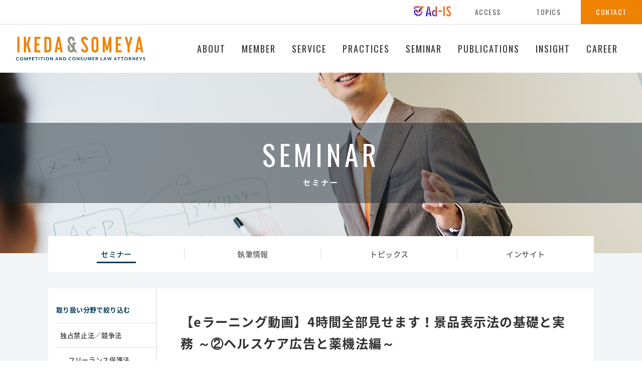

--- FILE ---
content_type: text/html; charset=UTF-8
request_url: https://www.ikedasomeya.com/seminar/9714
body_size: 33921
content:

<!DOCTYPE html>
<html dir="ltr" lang="ja" prefix="og: https://ogp.me/ns#">
<head prefix="og: http://ogp.me/ns# fb: http://ogp.me/ns/fb# article: http://ogp.me/ns/article#">
<meta charset="UTF-8">
<meta name="viewport" content="width=device-width">
<meta name="format-detection" content="telephone=no">

<title>【eラーニング動画】4時間全部見せます！景品表示法の基礎と実務 ～②ヘルスケア広告と薬機法編～ | IKEDA &amp; SOMEYA</title>

		<!-- All in One SEO 4.5.9.2 - aioseo.com -->
		<meta name="robots" content="max-image-preview:large" />
		<link rel="canonical" href="https://www.ikedasomeya.com/seminar/9714" />
		<meta name="generator" content="All in One SEO (AIOSEO) 4.5.9.2" />
		<meta property="og:locale" content="ja_JP" />
		<meta property="og:site_name" content="池田・染谷法律事務所" />
		<meta property="og:type" content="article" />
		<meta property="og:title" content="【eラーニング動画】4時間全部見せます！景品表示法の基礎と実務 ～②ヘルスケア広告と薬機法編～ | IKEDA &amp; SOMEYA" />
		<meta property="og:url" content="https://www.ikedasomeya.com/seminar/9714" />
		<meta property="og:image" content="https://www.ikedasomeya.com/wp-content/uploads/2018/09/og.png" />
		<meta property="og:image:secure_url" content="https://www.ikedasomeya.com/wp-content/uploads/2018/09/og.png" />
		<meta property="article:published_time" content="2022-11-11T01:07:13+00:00" />
		<meta property="article:modified_time" content="2025-07-08T04:04:48+00:00" />
		<meta name="twitter:card" content="summary_large_image" />
		<meta name="twitter:title" content="【eラーニング動画】4時間全部見せます！景品表示法の基礎と実務 ～②ヘルスケア広告と薬機法編～ | IKEDA &amp; SOMEYA" />
		<meta name="twitter:image" content="https://www.ikedasomeya.com/wp-content/uploads/2018/09/og.png" />
		<meta name="google" content="nositelinkssearchbox" />
		<script type="application/ld+json" class="aioseo-schema">
			{"@context":"https:\/\/schema.org","@graph":[{"@type":"BreadcrumbList","@id":"https:\/\/www.ikedasomeya.com\/seminar\/9714#breadcrumblist","itemListElement":[{"@type":"ListItem","@id":"https:\/\/www.ikedasomeya.com\/#listItem","position":1,"name":"\u5bb6"}]},{"@type":"Organization","@id":"https:\/\/www.ikedasomeya.com\/#organization","name":"IKEDA & SOMEYA","url":"https:\/\/www.ikedasomeya.com\/"},{"@type":"Person","@id":"https:\/\/www.ikedasomeya.com\/topics\/author\/is_wp_admin#author","url":"https:\/\/www.ikedasomeya.com\/topics\/author\/is_wp_admin","name":"is_wp_admin","image":{"@type":"ImageObject","@id":"https:\/\/www.ikedasomeya.com\/seminar\/9714#authorImage","url":"https:\/\/secure.gravatar.com\/avatar\/c2b06ae950033b392998ada50767b50e?s=96&d=mm&r=g","width":96,"height":96,"caption":"is_wp_admin"}},{"@type":"WebPage","@id":"https:\/\/www.ikedasomeya.com\/seminar\/9714#webpage","url":"https:\/\/www.ikedasomeya.com\/seminar\/9714","name":"\u3010e\u30e9\u30fc\u30cb\u30f3\u30b0\u52d5\u753b\u30114\u6642\u9593\u5168\u90e8\u898b\u305b\u307e\u3059\uff01\u666f\u54c1\u8868\u793a\u6cd5\u306e\u57fa\u790e\u3068\u5b9f\u52d9 \uff5e\u2461\u30d8\u30eb\u30b9\u30b1\u30a2\u5e83\u544a\u3068\u85ac\u6a5f\u6cd5\u7de8\uff5e | IKEDA & SOMEYA","inLanguage":"ja","isPartOf":{"@id":"https:\/\/www.ikedasomeya.com\/#website"},"breadcrumb":{"@id":"https:\/\/www.ikedasomeya.com\/seminar\/9714#breadcrumblist"},"author":{"@id":"https:\/\/www.ikedasomeya.com\/topics\/author\/is_wp_admin#author"},"creator":{"@id":"https:\/\/www.ikedasomeya.com\/topics\/author\/is_wp_admin#author"},"datePublished":"2022-11-11T10:07:13+09:00","dateModified":"2025-07-08T13:04:48+09:00"},{"@type":"WebSite","@id":"https:\/\/www.ikedasomeya.com\/#website","url":"https:\/\/www.ikedasomeya.com\/","name":"IKEDA & SOMEYA","description":"\u6c60\u7530\u30fb\u67d3\u8c37\u6cd5\u5f8b\u4e8b\u52d9\u6240\u306f\u3001\u898f\u5236\u5b98\u5e81\u3067\u306e\u52e4\u52d9\u7d4c\u9a13\u3092\u6709\u3057\u3001\u5b9f\u52d9\u306e\u6700\u524d\u7dda\u3092\u727d\u5f15\u3059\u308b\u5f01\u8b77\u58eb\u304c\u3001 \u72ec\u5360\u7981\u6b62\u6cd5\u30fb\u6d88\u8cbb\u8005\u6cd5\u3092\u30c4\u30fc\u30eb\u3068\u3057\u3066\u4f7f\u3044\u3053\u306a\u3057\u3066\u3054\u4f9d\u983c\u8005\u69d8\u306b\u4fa1\u5024\u3042\u308b\u30b5\u30fc\u30d3\u30b9\u3092\u63d0\u4f9b\u3059\u308b \u65b0\u3057\u3044\u6642\u4ee3\u306e\u6cd5\u5f8b\u4e8b\u52d9\u6240\u3067\u3059\u3002","inLanguage":"ja","publisher":{"@id":"https:\/\/www.ikedasomeya.com\/#organization"}}]}
		</script>
		<!-- All in One SEO -->

<link rel='dns-prefetch' href='//s.w.org' />
<link rel='stylesheet' id='wp-block-library-css'  href='https://www.ikedasomeya.com/wp-includes/css/dist/block-library/style.min.css?ver=5.4.18' type='text/css' media='all' />
<link rel='stylesheet' id='liquid-block-speech-css'  href='https://www.ikedasomeya.com/wp-content/plugins/liquid-speech-balloon/css/block.css?ver=5.4.18' type='text/css' media='all' />
<link rel='stylesheet' id='mytheme-css-css'  href='https://www.ikedasomeya.com/wp-content/themes/ikedasomeya/assets/css/app.css?ver=1560592389' type='text/css' media='all' />
<script type='text/javascript' src='https://www.ikedasomeya.com/wp-content/themes/ikedasomeya/assets/js/app.js?ver=151723791'></script>
<link rel='https://api.w.org/' href='https://www.ikedasomeya.com/wp-json/' />
<link rel='prev' title='【eラーニング動画】4時間全部見せます！景品表示法の基礎と実務～①インターネット広告編～' href='https://www.ikedasomeya.com/seminar/9710' />
<link rel='next' title='令和４年度 後期景品表示法実務講座' href='https://www.ikedasomeya.com/seminar/9733' />
<link rel="alternate" type="application/json+oembed" href="https://www.ikedasomeya.com/wp-json/oembed/1.0/embed?url=https%3A%2F%2Fwww.ikedasomeya.com%2Fseminar%2F9714" />
<link rel="alternate" type="text/xml+oembed" href="https://www.ikedasomeya.com/wp-json/oembed/1.0/embed?url=https%3A%2F%2Fwww.ikedasomeya.com%2Fseminar%2F9714&#038;format=xml" />
<style type="text/css">.liquid-speech-balloon-00 .liquid-speech-balloon-avatar { background-image: url("https://www.ikedasomeya.com/wp-content/uploads/2020/10/logo-color.png"); } </style>
<style type="text/css">.liquid-speech-balloon-00 .liquid-speech-balloon-avatar::after { content: "IKEDA &amp; SOMEYA"; } </style>
<link rel="apple-touch-icon" sizes="180x180" href="/wp-content/uploads/fbrfg/apple-touch-icon.png">
<link rel="icon" type="image/png" sizes="32x32" href="/wp-content/uploads/fbrfg/favicon-32x32.png">
<link rel="icon" type="image/png" sizes="16x16" href="/wp-content/uploads/fbrfg/favicon-16x16.png">
<link rel="manifest" href="/wp-content/uploads/fbrfg/site.webmanifest">
<link rel="mask-icon" href="/wp-content/uploads/fbrfg/safari-pinned-tab.svg" color="#ef8200">
<link rel="shortcut icon" href="/wp-content/uploads/fbrfg/favicon.ico">
<meta name="msapplication-TileColor" content="#ef8200">
<meta name="msapplication-config" content="/wp-content/uploads/fbrfg/browserconfig.xml">
<meta name="theme-color" content="#ffffff">		<style type="text/css" id="wp-custom-css">
			/*表テーブルの横スクロールのためのCSS*/
table{
width:100%;
}
.scroll{
overflow: auto;
white-space:nowrap;
}
.scroll::-webkit-scrollbar{
height: 15px;
}
.scroll::-webkit-scrollbar-track{
background: #f1f1f1;
}
.scroll::-webkit-scrollbar-thumb{
background: #bbb;
}
/*表テーブルの横スクロールのためのCSS*/		</style>
		
<script src="//j.wovn.io/1" data-wovnio="key=ChhGX4" async></script>

</head>

<body class="single single-seminar postid-9714 seminar noie chrome">

<div class="wrap">

<header role="banner">

			<nav class="header-sub-nav hidden--sp">
			<ul class="header-sub-menu"><li class="header-sub-menu-item header-sub-menu-item-logo"><a target="_blank" href="https://ad-is.com/" class="header-sub-menu-item__link"><img src="https://www.ikedasomeya.com/wp-content/uploads/2025/05/logo_adis.svg" alt="AD-IS"></a></li>
<li class="header-sub-menu-item"><a href="https://www.ikedasomeya.com/access" class="header-sub-menu-item__link">ACCESS</a></li>
<li class="header-sub-menu-item"><a href="https://www.ikedasomeya.com/topics" class="header-sub-menu-item__link">TOPICS</a></li>
<li class="header-sub-menu-item header-sub-menu-item-button"><a href="https://www.ikedasomeya.com/contactus" class="header-sub-menu-item__link">CONTACT</a></li>
</ul>		</nav>
		
	<div class="header-container">

					<p class="header-logo">
				<a href="https://www.ikedasomeya.com" class="header-logo__link">
					<img src="https://www.ikedasomeya.com/wp-content/themes/ikedasomeya/assets/images/logo.svg" alt="IKEDA &amp; SOMEYA">
				</a>
			</p>
		
		<div class="header-icon hidden--pc">
			<a href="javascript:void(0);" class="header-icon__link js-header-icon">
				<p class="header-icon__body">
					<span class="header-icon-line"></span>
					<span class="header-icon-line"></span>
					<span class="header-icon-line"></span>
				</p>
				<span class="header-icon-text header-icon-text--open">MENU</span>
				<span class="header-icon-text header-icon-text--close">CLOSE</span>
			</a>
		</div>

					<div class="header-nav">
				<nav class="header-nav__body">
					<ul class="header-menu"><li class="header-menu-item"><a href="https://www.ikedasomeya.com/aboutus" class="header-menu-item__link">ABOUT</a></li>
<li class="header-menu-item"><a href="https://www.ikedasomeya.com/member" class="header-menu-item__link">MEMBER</a></li>
<li class="header-menu-item"><a href="https://www.ikedasomeya.com/service" class="header-menu-item__link">SERVICE</a></li>
<li class="header-menu-item"><a href="https://www.ikedasomeya.com/practices" class="header-menu-item__link">PRACTICES</a></li>
<li class="header-menu-item"><a href="https://www.ikedasomeya.com/seminar" class="header-menu-item__link">SEMINAR</a></li>
<li class="header-menu-item"><a href="https://www.ikedasomeya.com/publications" class="header-menu-item__link">PUBLICATIONS</a></li>
<li class="header-menu-item"><a href="https://www.ikedasomeya.com/insight" class="header-menu-item__link">INSIGHT</a></li>
<li class="header-menu-item"><a href="https://www.ikedasomeya.com/career" class="header-menu-item__link">CAREER</a></li>
</ul>					<ul class="header-sub-menu hidden--pc"><li class="header-sub-menu-item header-sub-menu-item-logo"><a target="_blank" href="https://ad-is.com/" class="header-sub-menu-item__link"><img src="https://www.ikedasomeya.com/wp-content/uploads/2025/05/logo_adis.svg" alt="AD-IS"></a></li>
<li class="header-sub-menu-item"><a href="https://www.ikedasomeya.com/access" class="header-sub-menu-item__link">ACCESS</a></li>
<li class="header-sub-menu-item"><a href="https://www.ikedasomeya.com/topics" class="header-sub-menu-item__link">TOPICS</a></li>
<li class="header-sub-menu-item header-sub-menu-item-button"><a href="https://www.ikedasomeya.com/contactus" class="header-sub-menu-item__link">CONTACT</a></li>
</ul>				</nav>
			</div>
		
	</div>

</header>




	<div class="page-head page-head--primary" style="background-image: url(https://www.ikedasomeya.com/wp-content/uploads/2018/09/img_hero_seminar-2.png);">
		<div class="page-head__body">
			<h1 class="page-head-headline page-head-headline--primary">
				<span class="page-head-headline__main page-head-headline__main--primary">
					SEMINAR				</span>
									<strong class="page-head-headline__title page-head-headline__title--primary">セミナー</strong>
							</h1>
		</div>
	</div>

<div class="main-area main-area--gray">

	
	<div class="c-tab-nav-wrap">
		<ul class="c-tab-nav">
							<li class="c-tab-nav-item">
					<a href="https://www.ikedasomeya.com/seminar" class="c-tab-nav-item__link c-tab-nav-item__link--current">
						<span>セミナー</span>
					</a>
				</li>
							<li class="c-tab-nav-item">
					<a href="https://www.ikedasomeya.com/publications" class="c-tab-nav-item__link ">
						<span>執筆情報</span>
					</a>
				</li>
							<li class="c-tab-nav-item">
					<a href="https://www.ikedasomeya.com/topics" class="c-tab-nav-item__link ">
						<span>トピックス</span>
					</a>
				</li>
							<li class="c-tab-nav-item">
					<a href="https://www.ikedasomeya.com/insight" class="c-tab-nav-item__link ">
						<span>インサイト</span>
					</a>
				</li>
					</ul>
	</div>


	<div class="container container--flex">

		<div class="container-main">
			<main role="main">
									
						<h1 class="c-post-title">
							【eラーニング動画】4時間全部見せます！景品表示法の基礎と実務 ～②ヘルスケア広告と薬機法編～						</h1>

						
						<div class="wp-content">
							<h4>＜詳細・お申込み＞</h4>
<p><a href="https://hodai.globis.co.jp/courses/c3c8d315" target="_blank" rel="noopener noreferrer">https://hodai.globis.co.jp/courses/c3c8d315</a></p>
<p>※ご視聴には「グロービス学び放題」への会員登録が必要となります。</p>
<p>&nbsp;</p>
<h4>＜コース概要＞</h4>
<p>※本コースは「<a href="https://www.ikedasomeya.com/seminar/9710" target="_blank" rel="noopener noreferrer">4時間全部見せます！景品表示法の基礎と実務 ～①インターネット広告編～</a>」の続編になります。前編を修了してからこちらを視聴することを推奨いたします。</p>
<p>不実証広告規制（平成15年改正）により、消費者庁長官は、「商品・サービスの効果や性能に優良誤認表示の疑いがある場合、その事業者に表示の裏付けとなる合理的な根拠を示す資料の提出を求めることができる。」かつ、「消費者庁長官が資料の提出を求める文書を交付した日から15日を経過するまでの期間に提出する必要があるために、優良誤認表示を迅速に規制することができる」ようになりました。</p>
<p>ヘルスケア広告においてもその影響は大きくなっています。<br />本コースでは、ヘルスケア広告のあり方について、薬機法の基礎もまじえながら必要な知識と具体的な事案をもとに、<a href="https://www.ikedasomeya.com/takaaki_someya" target="_blank" rel="noopener noreferrer">染谷隆明弁護士</a>がわかりやすく丁寧に解説いたします。<br />初心者から専門職の方まで学びのあるコンテンツです。ぜひご覧ください。</p>
<p>&nbsp;</p>
<h4 class="overview__title">＜コース内容＞</h4>
<ul>
<li>イントロダクション</li>
<li>不実証広告規制の概要</li>
<li>不実証広告規制の要件</li>
<li>エビデンスピラミッド</li>
<li>薬機法の基礎</li>
<li>薬機法の広告規制と違反事例</li>
<li>インフルエンサーを起用した商品宣伝を行う場合の注意点</li>
<li>薬機法における「広告」の概念</li>
<li>商品との紐付きが問題となる例</li>
<li>効能効果の表現と医薬関係者等の推薦</li>
<li>未承認医薬品等の広告規制</li>
</ul>
<p>&nbsp;</p>
<h4>＜コース前編＞</h4>
<p>4時間全部見せます！景品表示法の基礎と実務 ～①インターネット広告編～</p>
<p><a href="https://www.ikedasomeya.com/seminar/9710" target="_blank" rel="noopener noreferrer">https://www.ikedasomeya.com/seminar/9710</a></p>
<p>&nbsp;</p>
<h4>＜動作環境＞</h4>
<p>詳しくはこちらからご覧ください。</p>
<p><a href="https://digital.globis.co.jp/environment" target="_blank" rel="noopener noreferrer">https://digital.globis.co.jp/environment</a></p>						</div>

						<h2 class="c-heading c-heading--nobdr">
							開催概要
						</h2>

						<table class="c-table">

															<tr>
									<th>開催日時</th>
									<td>2022年11月10日(木) ～通年視聴可能</td>
								</tr>
							
															<tr>
									<th>開催場所</th>
									<td>
										オンライン																			</td>
								</tr>
							
															<tr>
									<th>登壇者</th>
									<td>
										<ul class="row-list">
																																		<li class="row-list__item row-list__item--large">
													染谷 隆明
												</li>
																					</ul>
									</td>
								</tr>
							
															<tr>
									<th>主催</th>
									<td>
																				<p><a href="https://hodai.globis.co.jp/corporation/" target="_blank">株式会社グロービス  | グロービス学び放題</a></p>
									</td>
								</tr>
							
															<tr>
									<th>取り扱い分野</th>
									<td>
										<ul class="row-list">
																							<li class="row-list__item row-list__item--large">
													<a href="https://www.ikedasomeya.com/practices/consumer">
消費者法
</a>
												</li>
																							<li class="row-list__item row-list__item--large">
													<a href="https://www.ikedasomeya.com/practices/consumer#p-1">
景品表示法・その他の表示規制の相談
</a>
												</li>
																							<li class="row-list__item row-list__item--large">
													<a href="https://www.ikedasomeya.com/practices/consumer#p-1-2">
景品表示法・その他の表示規制の相談
</a>
												</li>
																							<li class="row-list__item row-list__item--large">
													<a href="https://www.ikedasomeya.com/practices/consumer#p-1-3">
景品表示法コンプライアンス
</a>
												</li>
																							<li class="row-list__item row-list__item--large">
													<a href="https://www.ikedasomeya.com/practices/consumer#p-1-4">
他社の景表法違反に対する対応
</a>
												</li>
																							<li class="row-list__item row-list__item--large">
													<a href="https://www.ikedasomeya.com/practices/consumer#p-1-5">
景品表示法の当局対応（危機管理）
</a>
												</li>
																							<li class="row-list__item row-list__item--large">
													<a href="https://www.ikedasomeya.com/practices/consumer#p-1-6">
広告代理店／アフィリエイターによる広告
</a>
												</li>
																							<li class="row-list__item row-list__item--large">
													<a href="https://www.ikedasomeya.com/practices/consumer#p-1-7">
食品表示
</a>
												</li>
																							<li class="row-list__item row-list__item--large">
													<a href="https://www.ikedasomeya.com/practices/other">
関連分野
</a>
												</li>
																							<li class="row-list__item row-list__item--large">
													<a href="https://www.ikedasomeya.com/practices/other#p-6">
ヘルスケア
</a>
												</li>
																							<li class="row-list__item row-list__item--large">
													<a href="https://www.ikedasomeya.com/practices/other#p-10">
広告ビジネス
</a>
												</li>
																					</ul>
									</td>
								</tr>
							
															<tr>
									<th>サービス</th>
									<td>
										<ul class="row-list">
																							<li class="row-list__item row-list__item--large">
													<a href="https://www.ikedasomeya.com/service/seminar">
研修・セミナー
</a>
												</li>
																					</ul>
									</td>
								</tr>
							
						</table>

									
				<p class="u-mx-0">
					<a href="https://www.ikedasomeya.com/seminar" class="c-link-back u-mx-0">
						Back to Seminar Archive
						<span class="c-link-back__icon"></span>
					</a>
				</p>

			</main>
		</div>

		<div class="container-sub">
			
<div class="side">

	<h3 class="side-title">取り扱い分野で絞り込む</h3>
	<ul class="side__body">
					<li class="side-item">
				<a href="https://www.ikedasomeya.com/seminar?fp=antitrust" class="side-item__link ">
					独占禁止法／競争法				</a>
			</li>
					<li class="side-item">
				<a href="https://www.ikedasomeya.com/seminar?fp=%e3%83%95%e3%83%aa%e3%83%bc%e3%83%a9%e3%83%b3%e3%82%b9%e4%bf%9d%e8%ad%b7%e6%b3%95" class="side-item__link side-item__link--child">
					フリーランス保護法				</a>
			</li>
					<li class="side-item">
				<a href="https://www.ikedasomeya.com/seminar?fp=authorities" class="side-item__link side-item__link--child">
					独占禁止法の当局対応				</a>
			</li>
					<li class="side-item">
				<a href="https://www.ikedasomeya.com/seminar?fp=advice" class="side-item__link side-item__link--child">
					独占禁止法／競争法上のアドバイス				</a>
			</li>
					<li class="side-item">
				<a href="https://www.ikedasomeya.com/seminar?fp=correspondence" class="side-item__link side-item__link--child">
					他社の独禁法違反に対する対応				</a>
			</li>
					<li class="side-item">
				<a href="https://www.ikedasomeya.com/seminar?fp=compliance" class="side-item__link side-item__link--child">
					独占禁止法コンプライアンス				</a>
			</li>
					<li class="side-item">
				<a href="https://www.ikedasomeya.com/seminar?fp=%e4%b8%8d%e6%ad%a3%e7%ab%b6%e4%ba%89%e9%98%b2%e6%ad%a2%e6%b3%95%ef%bc%8f%e5%96%b6%e6%a5%ad%e7%a7%98%e5%af%86" class="side-item__link side-item__link--child">
					不正競争防止法／営業秘密				</a>
			</li>
					<li class="side-item">
				<a href="https://www.ikedasomeya.com/seminar?fp=examination" class="side-item__link side-item__link--child">
					企業結合審査／業務提携				</a>
			</li>
					<li class="side-item">
				<a href="https://www.ikedasomeya.com/seminar?fp=competition" class="side-item__link side-item__link--child">
					外国競争法				</a>
			</li>
					<li class="side-item">
				<a href="https://www.ikedasomeya.com/seminar?fp=prohibition" class="side-item__link side-item__link--child">
					知的財産権と独占禁止法				</a>
			</li>
					<li class="side-item">
				<a href="https://www.ikedasomeya.com/seminar?fp=subcontract" class="side-item__link side-item__link--child">
					取適法（改正下請法）				</a>
			</li>
					<li class="side-item">
				<a href="https://www.ikedasomeya.com/seminar?fp=consumer" class="side-item__link ">
					消費者法				</a>
			</li>
					<li class="side-item">
				<a href="https://www.ikedasomeya.com/seminar?fp=indicator" class="side-item__link side-item__link--child">
					景品表示法・その他の表示規制の相談				</a>
			</li>
					<li class="side-item">
				<a href="https://www.ikedasomeya.com/seminar?fp=prize-other" class="side-item__link side-item__link--child">
					景品表示法・その他の表示規制の相談				</a>
			</li>
					<li class="side-item">
				<a href="https://www.ikedasomeya.com/seminar?fp=prejudice-regulation" class="side-item__link side-item__link--child">
					景品規制				</a>
			</li>
					<li class="side-item">
				<a href="https://www.ikedasomeya.com/seminar?fp=premium-compliance" class="side-item__link side-item__link--child">
					景品表示法コンプライアンス				</a>
			</li>
					<li class="side-item">
				<a href="https://www.ikedasomeya.com/seminar?fp=responding-companies" class="side-item__link side-item__link--child">
					他社の景表法違反に対する対応				</a>
			</li>
					<li class="side-item">
				<a href="https://www.ikedasomeya.com/seminar?fp=prize-authorities" class="side-item__link side-item__link--child">
					景品表示法の当局対応（危機管理）				</a>
			</li>
					<li class="side-item">
				<a href="https://www.ikedasomeya.com/seminar?fp=consumer-6" class="side-item__link side-item__link--child">
					広告代理店／アフィリエイターによる広告				</a>
			</li>
					<li class="side-item">
				<a href="https://www.ikedasomeya.com/seminar?fp=consumer-7" class="side-item__link side-item__link--child">
					食品表示				</a>
			</li>
					<li class="side-item">
				<a href="https://www.ikedasomeya.com/seminar?fp=fintech" class="side-item__link side-item__link--child">
					資金決済法・銀行法・割販法（FinTech）				</a>
			</li>
					<li class="side-item">
				<a href="https://www.ikedasomeya.com/seminar?fp=privacy" class="side-item__link side-item__link--child">
					個人情報・プライバシー・セキュリティ				</a>
			</li>
					<li class="side-item">
				<a href="https://www.ikedasomeya.com/seminar?fp=contract" class="side-item__link side-item__link--child">
					利用規約・約款／消費者契約法				</a>
			</li>
					<li class="side-item">
				<a href="https://www.ikedasomeya.com/seminar?fp=pl" class="side-item__link side-item__link--child">
					消費者安全関係／PL（製造物責任）				</a>
			</li>
					<li class="side-item">
				<a href="https://www.ikedasomeya.com/seminar?fp=mail-regulation" class="side-item__link side-item__link--child">
					特定商取引法・電子メール規制				</a>
			</li>
					<li class="side-item">
				<a href="https://www.ikedasomeya.com/seminar?fp=correspondence-consumer" class="side-item__link side-item__link--child">
					消費者争訟・消費者団体対応				</a>
			</li>
					<li class="side-item">
				<a href="https://www.ikedasomeya.com/seminar?fp=internal-reporting" class="side-item__link side-item__link--child">
					内部通報制度				</a>
			</li>
					<li class="side-item">
				<a href="https://www.ikedasomeya.com/seminar?fp=dataprivacy" class="side-item__link ">
					プライバシー／情報法				</a>
			</li>
					<li class="side-item">
				<a href="https://www.ikedasomeya.com/seminar?fp=dataprivacy-1" class="side-item__link side-item__link--child">
					個人情報保護法				</a>
			</li>
					<li class="side-item">
				<a href="https://www.ikedasomeya.com/seminar?fp=dataprivacy-2" class="side-item__link side-item__link--child">
					電気通信事業法				</a>
			</li>
					<li class="side-item">
				<a href="https://www.ikedasomeya.com/seminar?fp=dataprivacy-3" class="side-item__link side-item__link--child">
					プライバシー保護・データプロテクション・海外法制（GDPR等）対応				</a>
			</li>
					<li class="side-item">
				<a href="https://www.ikedasomeya.com/seminar?fp=dataprivacy-4" class="side-item__link side-item__link--child">
					サイバーセキュリティ・情報漏えい対応				</a>
			</li>
					<li class="side-item">
				<a href="https://www.ikedasomeya.com/seminar?fp=other" class="side-item__link ">
					関連分野				</a>
			</li>
					<li class="side-item">
				<a href="https://www.ikedasomeya.com/seminar?fp=corporate" class="side-item__link side-item__link--child">
					一般企業法務（ジェネラル・コーポレート）				</a>
			</li>
					<li class="side-item">
				<a href="https://www.ikedasomeya.com/seminar?fp=international" class="side-item__link side-item__link--child">
					国際業務				</a>
			</li>
					<li class="side-item">
				<a href="https://www.ikedasomeya.com/seminar?fp=bribery" class="side-item__link side-item__link--child">
					贈収賄規制				</a>
			</li>
					<li class="side-item">
				<a href="https://www.ikedasomeya.com/seminar?fp=tax" class="side-item__link side-item__link--child">
					消費税増税転嫁対策				</a>
			</li>
					<li class="side-item">
				<a href="https://www.ikedasomeya.com/seminar?fp=international-other" class="side-item__link side-item__link--child">
					通商法・国際経済法				</a>
			</li>
					<li class="side-item">
				<a href="https://www.ikedasomeya.com/seminar?fp=health-care" class="side-item__link side-item__link--child">
					ヘルスケア				</a>
			</li>
					<li class="side-item">
				<a href="https://www.ikedasomeya.com/seminar?fp=it" class="side-item__link side-item__link--child">
					IT				</a>
			</li>
					<li class="side-item">
				<a href="https://www.ikedasomeya.com/seminar?fp=game" class="side-item__link side-item__link--child">
					ゲーム				</a>
			</li>
					<li class="side-item">
				<a href="https://www.ikedasomeya.com/seminar?fp=fintech-other" class="side-item__link side-item__link--child">
					FinTech				</a>
			</li>
					<li class="side-item">
				<a href="https://www.ikedasomeya.com/seminar?fp=advertising" class="side-item__link side-item__link--child">
					広告ビジネス				</a>
			</li>
					<li class="side-item">
				<a href="https://www.ikedasomeya.com/seminar?fp=telecommunications" class="side-item__link side-item__link--child">
					電気通信事業				</a>
			</li>
					<li class="side-item">
				<a href="https://www.ikedasomeya.com/seminar?fp=litigation" class="side-item__link side-item__link--child">
					訴訟（独占禁止法関連を含む）				</a>
			</li>
			</ul>

	<h3 class="side-title">サービスで絞り込む</h3>
	<ul class="side__body">
					<li class="side-item">
				<a href="https://www.ikedasomeya.com/seminar?fs=package" class="side-item__link">
					パッケージサービス				</a>
			</li>
					<li class="side-item">
				<a href="https://www.ikedasomeya.com/seminar?fs=management" class="side-item__link">
					表示等管理体制パッケージ				</a>
			</li>
					<li class="side-item">
				<a href="https://www.ikedasomeya.com/seminar?fs=damage" class="side-item__link">
					独禁法被害申告パッケージ				</a>
			</li>
					<li class="side-item">
				<a href="https://www.ikedasomeya.com/seminar?fs=other" class="side-item__link">
					その他のサービス				</a>
			</li>
					<li class="side-item">
				<a href="https://www.ikedasomeya.com/seminar?fs=%e8%ac%9b%e5%ba%a7%e3%83%bb%e7%a0%94%e7%a9%b6%e4%bc%9a" class="side-item__link">
					講座・研究会				</a>
			</li>
					<li class="side-item">
				<a href="https://www.ikedasomeya.com/seminar?fs=seminar" class="side-item__link">
					研修・セミナー				</a>
			</li>
					<li class="side-item">
				<a href="https://www.ikedasomeya.com/seminar?fs=rule" class="side-item__link">
					ルールメイキング（ロビイング）				</a>
			</li>
			</ul>

</div>

		</div>

	</div>

</div>


	<div class="contanct-area" style="background-image: url(https://www.ikedasomeya.com/wp-content/uploads/2020/05/img_contact_bottom.jpg);">
		<div class="contanct-box">
			<div class="contanct-box-head">
				<h3 class="contanct-box-head__title">CONTACT</h3>
									<p class="contanct-box-head__text">ご相談・ご質問等ございましたら、お気軽にお問い合わせください。</p>
							</div>
			<div class="contanct-box__body">
				<p class="contanct-box-button">
					<a href="https://www.ikedasomeya.com/contactus" class="c-button c-button--action">
						お問い合わせはこちら
						<span class="c-button-icon"></span>
					</a>
				</p>
							</div>
		</div>
	</div>



<footer role="contentinfo">

	<div class="footer-container">
		
		
					<nav class="footer-nav">
		<ul class="footer-menu"><li class="footer-menu-item"><a href="https://www.ikedasomeya.com/aboutus" class="footer-menu-item__link">ABOUT</a></li>
<li class="footer-menu-item"><a href="https://www.ikedasomeya.com/member" class="footer-menu-item__link">MEMBER</a></li>
<li class="footer-menu-item"><a href="/service" class="footer-menu-item__link">SERVICE</a></li>
<li class="footer-menu-item"><a href="/practices" class="footer-menu-item__link">PRACTICES</a></li>
<li class="footer-menu-item"><a href="/seminar" class="footer-menu-item__link">SEMINAR</a></li>
<li class="footer-menu-item"><a href="/publications" class="footer-menu-item__link">PUBLICATIONS</a></li>
<li class="footer-menu-item"><a href="https://www.ikedasomeya.com/insight" class="footer-menu-item__link">INSIGHT</a></li>
<li class="footer-menu-item"><a href="https://www.ikedasomeya.com/access" class="footer-menu-item__link">ACCESS</a></li>
</ul>			</nav>
				
		<ul class="footer-bottom-menu">
			<li class="footer-bottom-menu__item">
				<a href="https://www.ikedasomeya.com/privacy-policy">プライバシーポリシー</a>
			</li>
			<li class="footer-bottom-menu__item">
				<a href="https://www.ikedasomeya.com/access">アクセス</a>
			</li>
		</ul>
		
		<div class="footer-info">
			<div class="footer-info__head">
				<a href="https://www.ikedasomeya.com" class="footer-info-link">
					<p class="footer-info-link__logo">
						<img src="https://www.ikedasomeya.com/wp-content/themes/ikedasomeya/assets/images/logo.svg" alt="IKEDA &amp; SOMEYA">
					</p>
					<p class="footer-info-link__text">
						池田・染谷法律事務所
					</p>
				</a>
			</div>
			<div class="footer-info__body">
									<div class="footer-info-item">
																									<p>TEL. 050-1745-4000 / FAX. 03-6261-7700</p>
											</div>
									<div class="footer-info-item">
													<p class="footer-info__title">東京オフィス</p>
																			<p>〒100-0006<br />
東京都千代田区有楽町2-7-1　有楽町イトシア16階</p>
																	</div>
									<div class="footer-info-item">
													<p class="footer-info__title">大阪オフィス<span>（弁護士法人池田・染谷法律事務所の従事務所）</span></p>
																			<p>〒530-0001<br />
大阪市北区梅田1-8-17　大阪第一生命ビルディング15階</p>
																	</div>
									<div class="footer-info-item">
													<p class="footer-info__title">名古屋オフィス<span>（弁護士法人池田・染谷法律事務所の従事務所）</span></p>
																			<p>〒450-6322<br />
名古屋市中村区名駅1-1-1　JPタワー名古屋22階</p>
																	</div>
							</div>
		</div>
		
		<p class="footer-copy">
			Copyright IKEDA &amp; SOMEYA All Rights Reserved.
		</p>
		
		<p class="page-top">
			<a href="javascript:void(0);" class="js-page-top page-top__link">
				<span class="page-top__text">
					Page top
					<span class="c-font-icon page-top-icon"></span>
				</span>
			</a>
		</p>
		
	</div>

</footer>

<!-- /.wrap --></div>

<a style="display:none;" href="http://miniorange.com/cyber-security">Secured By miniOrange</a>
</body>
</html>


--- FILE ---
content_type: text/css
request_url: https://www.ikedasomeya.com/wp-content/themes/ikedasomeya/assets/css/app.css?ver=1560592389
body_size: 210116
content:
@charset "UTF-8";
@import url(https://fonts.googleapis.com/css?family=Oswald:300,400,500,600,700);
@import url(https://fonts.googleapis.com/earlyaccess/notosansjapanese.css);
/*! normalize.css v5.0.0 | MIT License | github.com/necolas/normalize.css */
/**
 * 1. Change the default font family in all browsers (opinionated).
 * 2. Correct the line height in all browsers.
 * 3. Prevent adjustments of font size after orientation changes in
 *    IE on Windows Phone and in iOS.
 */
/* Document
   ========================================================================== */
@import url("https://fonts.googleapis.com/css2?family=Noto+Serif+JP:wght@400;700&display=swap");
@import url("https://fonts.googleapis.com/css2?family=Oswald:wght@400;500;700&display=swap");
html {
  font-family: sans-serif;
  /* 1 */
  line-height: 1.15;
  /* 2 */
  -ms-text-size-adjust: 100%;
  /* 3 */
  -webkit-text-size-adjust: 100%;
  /* 3 */
}

/* Sections
   ========================================================================== */
/**
 * Remove the margin in all browsers (opinionated).
 */
body {
  margin: 0;
}

/**
 * Add the correct display in IE 9-.
 */
article,
aside,
footer,
header,
nav,
section {
  display: block;
}

/**
 * Correct the font size and margin on `h1` elements within `section` and
 * `article` contexts in Chrome, Firefox, and Safari.
 */
h1 {
  font-size: 2em;
  margin: 0.67em 0;
}

/* Grouping content
   ========================================================================== */
/**
 * Add the correct display in IE 9-.
 * 1. Add the correct display in IE.
 */
figcaption,
figure,
main {
  /* 1 */
  display: block;
}

/**
 * Add the correct margin in IE 8.
 */
figure {
  margin: 1em 40px;
}

/**
 * 1. Add the correct box sizing in Firefox.
 * 2. Show the overflow in Edge and IE.
 */
hr {
  -webkit-box-sizing: content-box;
          box-sizing: content-box;
  /* 1 */
  height: 0;
  /* 1 */
  overflow: visible;
  /* 2 */
}

/**
 * 1. Correct the inheritance and scaling of font size in all browsers.
 * 2. Correct the odd `em` font sizing in all browsers.
 */
pre {
  font-family: monospace, monospace;
  /* 1 */
  font-size: 1em;
  /* 2 */
}

/* Text-level semantics
   ========================================================================== */
/**
 * 1. Remove the gray background on active links in IE 10.
 * 2. Remove gaps in links underline in iOS 8+ and Safari 8+.
 */
a {
  background-color: transparent;
  /* 1 */
  -webkit-text-decoration-skip: objects;
  /* 2 */
}

/**
 * Remove the outline on focused links when they are also active or hovered
 * in all browsers (opinionated).
 */
a:active,
a:hover {
  outline-width: 0;
}

/**
 * 1. Remove the bottom border in Firefox 39-.
 * 2. Add the correct text decoration in Chrome, Edge, IE, Opera, and Safari.
 */
abbr[title] {
  border-bottom: none;
  /* 1 */
  text-decoration: underline;
  /* 2 */
  -webkit-text-decoration: underline dotted;
          text-decoration: underline dotted;
  /* 2 */
}

/**
 * Prevent the duplicate application of `bolder` by the next rule in Safari 6.
 */
b,
strong {
  font-weight: inherit;
}

/**
 * Add the correct font weight in Chrome, Edge, and Safari.
 */
b,
strong {
  font-weight: bolder;
}

/**
 * 1. Correct the inheritance and scaling of font size in all browsers.
 * 2. Correct the odd `em` font sizing in all browsers.
 */
code,
kbd,
samp {
  font-family: monospace, monospace;
  /* 1 */
  font-size: 1em;
  /* 2 */
}

/**
 * Add the correct font style in Android 4.3-.
 */
dfn {
  font-style: italic;
}

/**
 * Add the correct background and color in IE 9-.
 */
mark {
  background-color: #ff0;
  color: #000;
}

/**
 * Add the correct font size in all browsers.
 */
small {
  font-size: 80%;
}

/**
 * Prevent `sub` and `sup` elements from affecting the line height in
 * all browsers.
 */
sub,
sup {
  font-size: 75%;
  line-height: 0;
  position: relative;
  vertical-align: baseline;
}

sub {
  bottom: -0.25em;
}

sup {
  top: -0.5em;
}

/* Embedded content
   ========================================================================== */
/**
 * Add the correct display in IE 9-.
 */
audio,
video {
  display: inline-block;
}

/**
 * Add the correct display in iOS 4-7.
 */
audio:not([controls]) {
  display: none;
  height: 0;
}

/**
 * Remove the border on images inside links in IE 10-.
 */
img {
  border-style: none;
}

/**
 * Hide the overflow in IE.
 */
svg:not(:root) {
  overflow: hidden;
}

/* Forms
   ========================================================================== */
/**
 * 1. Change the font styles in all browsers (opinionated).
 * 2. Remove the margin in Firefox and Safari.
 */
button,
input,
optgroup,
select,
textarea {
  font-family: sans-serif;
  /* 1 */
  font-size: 100%;
  /* 1 */
  line-height: 1.15;
  /* 1 */
  margin: 0;
  /* 2 */
}

/**
 * Show the overflow in IE.
 * 1. Show the overflow in Edge.
 */
button,
input {
  /* 1 */
  overflow: visible;
}

/**
 * Remove the inheritance of text transform in Edge, Firefox, and IE.
 * 1. Remove the inheritance of text transform in Firefox.
 */
button,
select {
  /* 1 */
  text-transform: none;
}

/**
 * 1. Prevent a WebKit bug where (2) destroys native `audio` and `video`
 *    controls in Android 4.
 * 2. Correct the inability to style clickable types in iOS and Safari.
 */
button,
html [type=button],
[type=reset],
[type=submit] {
  -webkit-appearance: button;
  /* 2 */
}

/**
 * Remove the inner border and padding in Firefox.
 */
button::-moz-focus-inner,
[type=button]::-moz-focus-inner,
[type=reset]::-moz-focus-inner,
[type=submit]::-moz-focus-inner {
  border-style: none;
  padding: 0;
}

/**
 * Restore the focus styles unset by the previous rule.
 */
button:-moz-focusring,
[type=button]:-moz-focusring,
[type=reset]:-moz-focusring,
[type=submit]:-moz-focusring {
  outline: 1px dotted ButtonText;
}

/**
 * Change the border, margin, and padding in all browsers (opinionated).
 */
fieldset {
  border: 1px solid #c0c0c0;
  margin: 0 2px;
  padding: 0.35em 0.625em 0.75em;
}

/**
 * 1. Correct the text wrapping in Edge and IE.
 * 2. Correct the color inheritance from `fieldset` elements in IE.
 * 3. Remove the padding so developers are not caught out when they zero out
 *    `fieldset` elements in all browsers.
 */
legend {
  -webkit-box-sizing: border-box;
          box-sizing: border-box;
  /* 1 */
  color: inherit;
  /* 2 */
  display: table;
  /* 1 */
  max-width: 100%;
  /* 1 */
  padding: 0;
  /* 3 */
  white-space: normal;
  /* 1 */
}

/**
 * 1. Add the correct display in IE 9-.
 * 2. Add the correct vertical alignment in Chrome, Firefox, and Opera.
 */
progress {
  display: inline-block;
  /* 1 */
  vertical-align: baseline;
  /* 2 */
}

/**
 * Remove the default vertical scrollbar in IE.
 */
textarea {
  overflow: auto;
}

/**
 * 1. Add the correct box sizing in IE 10-.
 * 2. Remove the padding in IE 10-.
 */
[type=checkbox],
[type=radio] {
  -webkit-box-sizing: border-box;
          box-sizing: border-box;
  /* 1 */
  padding: 0;
  /* 2 */
}

/**
 * Correct the cursor style of increment and decrement buttons in Chrome.
 */
[type=number]::-webkit-inner-spin-button,
[type=number]::-webkit-outer-spin-button {
  height: auto;
}

/**
 * 1. Correct the odd appearance in Chrome and Safari.
 * 2. Correct the outline style in Safari.
 */
[type=search] {
  -webkit-appearance: textfield;
  /* 1 */
  outline-offset: -2px;
  /* 2 */
}

/**
 * Remove the inner padding and cancel buttons in Chrome and Safari on macOS.
 */
[type=search]::-webkit-search-cancel-button,
[type=search]::-webkit-search-decoration {
  -webkit-appearance: none;
}

/**
 * 1. Correct the inability to style clickable types in iOS and Safari.
 * 2. Change font properties to `inherit` in Safari.
 */
::-webkit-file-upload-button {
  -webkit-appearance: button;
  /* 1 */
  font: inherit;
  /* 2 */
}

/* Interactive
   ========================================================================== */
/*
 * Add the correct display in IE 9-.
 * 1. Add the correct display in Edge, IE, and Firefox.
 */
details,
menu {
  display: block;
}

/*
 * Add the correct display in all browsers.
 */
summary {
  display: list-item;
}

/* Scripting
   ========================================================================== */
/**
 * Add the correct display in IE 9-.
 */
canvas {
  display: inline-block;
}

/**
 * Add the correct display in IE.
 */
template {
  display: none;
}

/* Hidden
   ========================================================================== */
/**
 * Add the correct display in IE 10-.
 */
[hidden] {
  display: none;
}

html {
  background: #fff;
  width: 100%;
  height: 100%;
}
@media only screen and (max-width: 767px) {
  html {
    font-size: 62.5%;
  }
}
@media only screen and (max-width: 320px) {
  html {
    font-size: 53.3%;
  }
}
@media print, only screen and (min-width: 768px) {
  html {
    font-size: 62.5%;
  }
}

body {
  color: #303031;
  font-family: "Noto Sans Japanese", "ヒラギノ角ゴ ProN W3", "Hiragino Kaku Gothic ProN", "メイリオ", Meiryo, sans-serif;
  width: 100%;
  height: 100%;
  -webkit-box-sizing: border-box;
          box-sizing: border-box;
  -webkit-text-size-adjust: 100%;
  -webkit-print-color-adjust: exact;
  word-wrap: break-word;
}
@media only screen and (max-width: 767px) {
  body {
    font-size: 1.4rem;
    font-weight: 400;
    line-height: 1.867;
    letter-spacing: 0.03em;
  }
}
@media print, only screen and (min-width: 768px) {
  body {
    font-size: 1.5rem;
    font-weight: 400;
    line-height: 1.867;
    letter-spacing: 0.03em;
  }
}

img {
  vertical-align: bottom;
  -ms-interpolation-mode: bicubic;
  max-width: 100%;
  height: auto;
}

a {
  color: #003856;
  text-decoration: underline;
}

a:hover {
  text-decoration: none;
}

.hidden {
  display: none !important;
}

@media only screen and (max-width: 767px) {
  .hidden--sp {
    display: none !important;
  }
}

@media print, only screen and (min-width: 768px) {
  .hidden--pc {
    display: none !important;
  }
}

/**
 * Swiper 4.4.1
 * Most modern mobile touch slider and framework with hardware accelerated transitions
 * http://www.idangero.us/swiper/
 *
 * Copyright 2014-2018 Vladimir Kharlampidi
 *
 * Released under the MIT License
 *
 * Released on: September 14, 2018
 */
.swiper-container {
  margin: 0 auto;
  position: relative;
  overflow: hidden;
  list-style: none;
  padding: 0;
  /* Fix of Webkit flickering */
  z-index: 1;
}

.swiper-container-no-flexbox .swiper-slide {
  float: left;
}

.swiper-container-vertical > .swiper-wrapper {
  -webkit-box-orient: vertical;
  -webkit-box-direction: normal;
  -ms-flex-direction: column;
  flex-direction: column;
}

.swiper-wrapper {
  position: relative;
  width: 100%;
  height: 100%;
  z-index: 1;
  display: -webkit-box;
  display: -ms-flexbox;
  display: flex;
  -webkit-transition-property: -webkit-transform;
  transition-property: -webkit-transform;
  transition-property: transform;
  transition-property: transform, -webkit-transform;
  -webkit-box-sizing: content-box;
  box-sizing: content-box;
}

.swiper-container-android .swiper-slide,
.swiper-wrapper {
  -webkit-transform: translate3d(0px, 0, 0);
  transform: translate3d(0px, 0, 0);
}

.swiper-container-multirow > .swiper-wrapper {
  -ms-flex-wrap: wrap;
  flex-wrap: wrap;
}

.swiper-container-free-mode > .swiper-wrapper {
  -webkit-transition-timing-function: ease-out;
  transition-timing-function: ease-out;
  margin: 0 auto;
}

.swiper-slide {
  -ms-flex-negative: 0;
  flex-shrink: 0;
  width: 100%;
  height: 100%;
  position: relative;
  -webkit-transition-property: -webkit-transform;
  transition-property: -webkit-transform;
  transition-property: transform;
  transition-property: transform, -webkit-transform;
}

.swiper-slide-invisible-blank {
  visibility: hidden;
}

/* Auto Height */
.swiper-container-autoheight,
.swiper-container-autoheight .swiper-slide {
  height: auto;
}

.swiper-container-autoheight .swiper-wrapper {
  -webkit-box-align: start;
  -ms-flex-align: start;
  align-items: flex-start;
  -webkit-transition-property: height, -webkit-transform;
  transition-property: height, -webkit-transform;
  transition-property: transform, height;
  transition-property: transform, height, -webkit-transform;
}

/* 3D Effects */
.swiper-container-3d {
  -webkit-perspective: 1200px;
  perspective: 1200px;
}

.swiper-container-3d .swiper-wrapper,
.swiper-container-3d .swiper-slide,
.swiper-container-3d .swiper-slide-shadow-left,
.swiper-container-3d .swiper-slide-shadow-right,
.swiper-container-3d .swiper-slide-shadow-top,
.swiper-container-3d .swiper-slide-shadow-bottom,
.swiper-container-3d .swiper-cube-shadow {
  -webkit-transform-style: preserve-3d;
  transform-style: preserve-3d;
}

.swiper-container-3d .swiper-slide-shadow-left,
.swiper-container-3d .swiper-slide-shadow-right,
.swiper-container-3d .swiper-slide-shadow-top,
.swiper-container-3d .swiper-slide-shadow-bottom {
  position: absolute;
  left: 0;
  top: 0;
  width: 100%;
  height: 100%;
  pointer-events: none;
  z-index: 10;
}

.swiper-container-3d .swiper-slide-shadow-left {
  background-image: -webkit-gradient(linear, right top, left top, from(rgba(0, 0, 0, 0.5)), to(rgba(0, 0, 0, 0)));
  background-image: linear-gradient(to left, rgba(0, 0, 0, 0.5), rgba(0, 0, 0, 0));
}

.swiper-container-3d .swiper-slide-shadow-right {
  background-image: -webkit-gradient(linear, left top, right top, from(rgba(0, 0, 0, 0.5)), to(rgba(0, 0, 0, 0)));
  background-image: linear-gradient(to right, rgba(0, 0, 0, 0.5), rgba(0, 0, 0, 0));
}

.swiper-container-3d .swiper-slide-shadow-top {
  background-image: -webkit-gradient(linear, left bottom, left top, from(rgba(0, 0, 0, 0.5)), to(rgba(0, 0, 0, 0)));
  background-image: linear-gradient(to top, rgba(0, 0, 0, 0.5), rgba(0, 0, 0, 0));
}

.swiper-container-3d .swiper-slide-shadow-bottom {
  background-image: -webkit-gradient(linear, left top, left bottom, from(rgba(0, 0, 0, 0.5)), to(rgba(0, 0, 0, 0)));
  background-image: linear-gradient(to bottom, rgba(0, 0, 0, 0.5), rgba(0, 0, 0, 0));
}

/* IE10 Windows Phone 8 Fixes */
.swiper-container-wp8-horizontal,
.swiper-container-wp8-horizontal > .swiper-wrapper {
  -ms-touch-action: pan-y;
  touch-action: pan-y;
}

.swiper-container-wp8-vertical,
.swiper-container-wp8-vertical > .swiper-wrapper {
  -ms-touch-action: pan-x;
  touch-action: pan-x;
}

.swiper-button-prev,
.swiper-button-next {
  position: absolute;
  top: 50%;
  width: 27px;
  height: 44px;
  margin-top: -22px;
  z-index: 10;
  cursor: pointer;
  background-size: 27px 44px;
  background-position: center;
  background-repeat: no-repeat;
}

.swiper-button-prev.swiper-button-disabled,
.swiper-button-next.swiper-button-disabled {
  opacity: 0.35;
  cursor: auto;
  pointer-events: none;
}

.swiper-button-prev,
.swiper-container-rtl .swiper-button-next {
  background-image: url("data:image/svg+xml;charset=utf-8,%3Csvg%20xmlns%3D'http%3A%2F%2Fwww.w3.org%2F2000%2Fsvg'%20viewBox%3D'0%200%2027%2044'%3E%3Cpath%20d%3D'M0%2C22L22%2C0l2.1%2C2.1L4.2%2C22l19.9%2C19.9L22%2C44L0%2C22L0%2C22L0%2C22z'%20fill%3D'%23007aff'%2F%3E%3C%2Fsvg%3E");
  left: 10px;
  right: auto;
}

.swiper-button-next,
.swiper-container-rtl .swiper-button-prev {
  background-image: url("data:image/svg+xml;charset=utf-8,%3Csvg%20xmlns%3D'http%3A%2F%2Fwww.w3.org%2F2000%2Fsvg'%20viewBox%3D'0%200%2027%2044'%3E%3Cpath%20d%3D'M27%2C22L27%2C22L5%2C44l-2.1-2.1L22.8%2C22L2.9%2C2.1L5%2C0L27%2C22L27%2C22z'%20fill%3D'%23007aff'%2F%3E%3C%2Fsvg%3E");
  right: 10px;
  left: auto;
}

.swiper-button-prev.swiper-button-white,
.swiper-container-rtl .swiper-button-next.swiper-button-white {
  background-image: url("data:image/svg+xml;charset=utf-8,%3Csvg%20xmlns%3D'http%3A%2F%2Fwww.w3.org%2F2000%2Fsvg'%20viewBox%3D'0%200%2027%2044'%3E%3Cpath%20d%3D'M0%2C22L22%2C0l2.1%2C2.1L4.2%2C22l19.9%2C19.9L22%2C44L0%2C22L0%2C22L0%2C22z'%20fill%3D'%23ffffff'%2F%3E%3C%2Fsvg%3E");
}

.swiper-button-next.swiper-button-white,
.swiper-container-rtl .swiper-button-prev.swiper-button-white {
  background-image: url("data:image/svg+xml;charset=utf-8,%3Csvg%20xmlns%3D'http%3A%2F%2Fwww.w3.org%2F2000%2Fsvg'%20viewBox%3D'0%200%2027%2044'%3E%3Cpath%20d%3D'M27%2C22L27%2C22L5%2C44l-2.1-2.1L22.8%2C22L2.9%2C2.1L5%2C0L27%2C22L27%2C22z'%20fill%3D'%23ffffff'%2F%3E%3C%2Fsvg%3E");
}

.swiper-button-prev.swiper-button-black,
.swiper-container-rtl .swiper-button-next.swiper-button-black {
  background-image: url("data:image/svg+xml;charset=utf-8,%3Csvg%20xmlns%3D'http%3A%2F%2Fwww.w3.org%2F2000%2Fsvg'%20viewBox%3D'0%200%2027%2044'%3E%3Cpath%20d%3D'M0%2C22L22%2C0l2.1%2C2.1L4.2%2C22l19.9%2C19.9L22%2C44L0%2C22L0%2C22L0%2C22z'%20fill%3D'%23000000'%2F%3E%3C%2Fsvg%3E");
}

.swiper-button-next.swiper-button-black,
.swiper-container-rtl .swiper-button-prev.swiper-button-black {
  background-image: url("data:image/svg+xml;charset=utf-8,%3Csvg%20xmlns%3D'http%3A%2F%2Fwww.w3.org%2F2000%2Fsvg'%20viewBox%3D'0%200%2027%2044'%3E%3Cpath%20d%3D'M27%2C22L27%2C22L5%2C44l-2.1-2.1L22.8%2C22L2.9%2C2.1L5%2C0L27%2C22L27%2C22z'%20fill%3D'%23000000'%2F%3E%3C%2Fsvg%3E");
}

.swiper-button-lock {
  display: none;
}

.swiper-pagination {
  position: absolute;
  text-align: center;
  -webkit-transition: 300ms opacity;
  transition: 300ms opacity;
  -webkit-transform: translate3d(0, 0, 0);
  transform: translate3d(0, 0, 0);
  z-index: 10;
}

.swiper-pagination.swiper-pagination-hidden {
  opacity: 0;
}

/* Common Styles */
.swiper-pagination-fraction,
.swiper-pagination-custom,
.swiper-container-horizontal > .swiper-pagination-bullets {
  bottom: 10px;
  left: 0;
  width: 100%;
}

/* Bullets */
.swiper-pagination-bullets-dynamic {
  overflow: hidden;
  font-size: 0;
}

.swiper-pagination-bullets-dynamic .swiper-pagination-bullet {
  -webkit-transform: scale(0.33);
  transform: scale(0.33);
  position: relative;
}

.swiper-pagination-bullets-dynamic .swiper-pagination-bullet-active {
  -webkit-transform: scale(1);
  transform: scale(1);
}

.swiper-pagination-bullets-dynamic .swiper-pagination-bullet-active-main {
  -webkit-transform: scale(1);
  transform: scale(1);
}

.swiper-pagination-bullets-dynamic .swiper-pagination-bullet-active-prev {
  -webkit-transform: scale(0.66);
  transform: scale(0.66);
}

.swiper-pagination-bullets-dynamic .swiper-pagination-bullet-active-prev-prev {
  -webkit-transform: scale(0.33);
  transform: scale(0.33);
}

.swiper-pagination-bullets-dynamic .swiper-pagination-bullet-active-next {
  -webkit-transform: scale(0.66);
  transform: scale(0.66);
}

.swiper-pagination-bullets-dynamic .swiper-pagination-bullet-active-next-next {
  -webkit-transform: scale(0.33);
  transform: scale(0.33);
}

.swiper-pagination-bullet {
  width: 8px;
  height: 8px;
  display: inline-block;
  border-radius: 100%;
  background: #000;
  opacity: 0.2;
}

button.swiper-pagination-bullet {
  border: none;
  margin: 0;
  padding: 0;
  -webkit-box-shadow: none;
  box-shadow: none;
  -webkit-appearance: none;
  -moz-appearance: none;
  appearance: none;
}

.swiper-pagination-clickable .swiper-pagination-bullet {
  cursor: pointer;
}

.swiper-pagination-bullet-active {
  opacity: 1;
  background: #007aff;
}

.swiper-container-vertical > .swiper-pagination-bullets {
  right: 10px;
  top: 50%;
  -webkit-transform: translate3d(0px, -50%, 0);
  transform: translate3d(0px, -50%, 0);
}

.swiper-container-vertical > .swiper-pagination-bullets .swiper-pagination-bullet {
  margin: 6px 0;
  display: block;
}

.swiper-container-vertical > .swiper-pagination-bullets.swiper-pagination-bullets-dynamic {
  top: 50%;
  -webkit-transform: translateY(-50%);
  transform: translateY(-50%);
  width: 8px;
}

.swiper-container-vertical > .swiper-pagination-bullets.swiper-pagination-bullets-dynamic .swiper-pagination-bullet {
  display: inline-block;
  -webkit-transition: 200ms top, 200ms -webkit-transform;
  transition: 200ms top, 200ms -webkit-transform;
  transition: 200ms transform, 200ms top;
  transition: 200ms transform, 200ms top, 200ms -webkit-transform;
}

.swiper-container-horizontal > .swiper-pagination-bullets .swiper-pagination-bullet {
  margin: 0 4px;
}

.swiper-container-horizontal > .swiper-pagination-bullets.swiper-pagination-bullets-dynamic {
  left: 50%;
  -webkit-transform: translateX(-50%);
  transform: translateX(-50%);
  white-space: nowrap;
}

.swiper-container-horizontal > .swiper-pagination-bullets.swiper-pagination-bullets-dynamic .swiper-pagination-bullet {
  -webkit-transition: 200ms left, 200ms -webkit-transform;
  transition: 200ms left, 200ms -webkit-transform;
  transition: 200ms transform, 200ms left;
  transition: 200ms transform, 200ms left, 200ms -webkit-transform;
}

.swiper-container-horizontal.swiper-container-rtl > .swiper-pagination-bullets-dynamic .swiper-pagination-bullet {
  -webkit-transition: 200ms right, 200ms -webkit-transform;
  transition: 200ms right, 200ms -webkit-transform;
  transition: 200ms transform, 200ms right;
  transition: 200ms transform, 200ms right, 200ms -webkit-transform;
}

/* Progress */
.swiper-pagination-progressbar {
  background: rgba(0, 0, 0, 0.25);
  position: absolute;
}

.swiper-pagination-progressbar .swiper-pagination-progressbar-fill {
  background: #007aff;
  position: absolute;
  left: 0;
  top: 0;
  width: 100%;
  height: 100%;
  -webkit-transform: scale(0);
  transform: scale(0);
  -webkit-transform-origin: left top;
  transform-origin: left top;
}

.swiper-container-rtl .swiper-pagination-progressbar .swiper-pagination-progressbar-fill {
  -webkit-transform-origin: right top;
  transform-origin: right top;
}

.swiper-container-horizontal > .swiper-pagination-progressbar,
.swiper-container-vertical > .swiper-pagination-progressbar.swiper-pagination-progressbar-opposite {
  width: 100%;
  height: 4px;
  left: 0;
  top: 0;
}

.swiper-container-vertical > .swiper-pagination-progressbar,
.swiper-container-horizontal > .swiper-pagination-progressbar.swiper-pagination-progressbar-opposite {
  width: 4px;
  height: 100%;
  left: 0;
  top: 0;
}

.swiper-pagination-white .swiper-pagination-bullet-active {
  background: #ffffff;
}

.swiper-pagination-progressbar.swiper-pagination-white {
  background: rgba(255, 255, 255, 0.25);
}

.swiper-pagination-progressbar.swiper-pagination-white .swiper-pagination-progressbar-fill {
  background: #ffffff;
}

.swiper-pagination-black .swiper-pagination-bullet-active {
  background: #000000;
}

.swiper-pagination-progressbar.swiper-pagination-black {
  background: rgba(0, 0, 0, 0.25);
}

.swiper-pagination-progressbar.swiper-pagination-black .swiper-pagination-progressbar-fill {
  background: #000000;
}

.swiper-pagination-lock {
  display: none;
}

/* Scrollbar */
.swiper-scrollbar {
  border-radius: 10px;
  position: relative;
  -ms-touch-action: none;
  background: rgba(0, 0, 0, 0.1);
}

.swiper-container-horizontal > .swiper-scrollbar {
  position: absolute;
  left: 1%;
  bottom: 3px;
  z-index: 50;
  height: 5px;
  width: 98%;
}

.swiper-container-vertical > .swiper-scrollbar {
  position: absolute;
  right: 3px;
  top: 1%;
  z-index: 50;
  width: 5px;
  height: 98%;
}

.swiper-scrollbar-drag {
  height: 100%;
  width: 100%;
  position: relative;
  background: rgba(0, 0, 0, 0.5);
  border-radius: 10px;
  left: 0;
  top: 0;
}

.swiper-scrollbar-cursor-drag {
  cursor: move;
}

.swiper-scrollbar-lock {
  display: none;
}

.swiper-zoom-container {
  width: 100%;
  height: 100%;
  display: -webkit-box;
  display: -ms-flexbox;
  display: flex;
  -webkit-box-pack: center;
  -ms-flex-pack: center;
  justify-content: center;
  -webkit-box-align: center;
  -ms-flex-align: center;
  align-items: center;
  text-align: center;
}

.swiper-zoom-container > img,
.swiper-zoom-container > svg,
.swiper-zoom-container > canvas {
  max-width: 100%;
  max-height: 100%;
  -o-object-fit: contain;
  object-fit: contain;
}

.swiper-slide-zoomed {
  cursor: move;
}

/* Preloader */
.swiper-lazy-preloader {
  width: 42px;
  height: 42px;
  position: absolute;
  left: 50%;
  top: 50%;
  margin-left: -21px;
  margin-top: -21px;
  z-index: 10;
  -webkit-transform-origin: 50%;
  transform-origin: 50%;
  -webkit-animation: swiper-preloader-spin 1s steps(12, end) infinite;
  animation: swiper-preloader-spin 1s steps(12, end) infinite;
}

.swiper-lazy-preloader:after {
  display: block;
  content: "";
  width: 100%;
  height: 100%;
  background-image: url("data:image/svg+xml;charset=utf-8,%3Csvg%20viewBox%3D'0%200%20120%20120'%20xmlns%3D'http%3A%2F%2Fwww.w3.org%2F2000%2Fsvg'%20xmlns%3Axlink%3D'http%3A%2F%2Fwww.w3.org%2F1999%2Fxlink'%3E%3Cdefs%3E%3Cline%20id%3D'l'%20x1%3D'60'%20x2%3D'60'%20y1%3D'7'%20y2%3D'27'%20stroke%3D'%236c6c6c'%20stroke-width%3D'11'%20stroke-linecap%3D'round'%2F%3E%3C%2Fdefs%3E%3Cg%3E%3Cuse%20xlink%3Ahref%3D'%23l'%20opacity%3D'.27'%2F%3E%3Cuse%20xlink%3Ahref%3D'%23l'%20opacity%3D'.27'%20transform%3D'rotate(30%2060%2C60)'%2F%3E%3Cuse%20xlink%3Ahref%3D'%23l'%20opacity%3D'.27'%20transform%3D'rotate(60%2060%2C60)'%2F%3E%3Cuse%20xlink%3Ahref%3D'%23l'%20opacity%3D'.27'%20transform%3D'rotate(90%2060%2C60)'%2F%3E%3Cuse%20xlink%3Ahref%3D'%23l'%20opacity%3D'.27'%20transform%3D'rotate(120%2060%2C60)'%2F%3E%3Cuse%20xlink%3Ahref%3D'%23l'%20opacity%3D'.27'%20transform%3D'rotate(150%2060%2C60)'%2F%3E%3Cuse%20xlink%3Ahref%3D'%23l'%20opacity%3D'.37'%20transform%3D'rotate(180%2060%2C60)'%2F%3E%3Cuse%20xlink%3Ahref%3D'%23l'%20opacity%3D'.46'%20transform%3D'rotate(210%2060%2C60)'%2F%3E%3Cuse%20xlink%3Ahref%3D'%23l'%20opacity%3D'.56'%20transform%3D'rotate(240%2060%2C60)'%2F%3E%3Cuse%20xlink%3Ahref%3D'%23l'%20opacity%3D'.66'%20transform%3D'rotate(270%2060%2C60)'%2F%3E%3Cuse%20xlink%3Ahref%3D'%23l'%20opacity%3D'.75'%20transform%3D'rotate(300%2060%2C60)'%2F%3E%3Cuse%20xlink%3Ahref%3D'%23l'%20opacity%3D'.85'%20transform%3D'rotate(330%2060%2C60)'%2F%3E%3C%2Fg%3E%3C%2Fsvg%3E");
  background-position: 50%;
  background-size: 100%;
  background-repeat: no-repeat;
}

.swiper-lazy-preloader-white:after {
  background-image: url("data:image/svg+xml;charset=utf-8,%3Csvg%20viewBox%3D'0%200%20120%20120'%20xmlns%3D'http%3A%2F%2Fwww.w3.org%2F2000%2Fsvg'%20xmlns%3Axlink%3D'http%3A%2F%2Fwww.w3.org%2F1999%2Fxlink'%3E%3Cdefs%3E%3Cline%20id%3D'l'%20x1%3D'60'%20x2%3D'60'%20y1%3D'7'%20y2%3D'27'%20stroke%3D'%23fff'%20stroke-width%3D'11'%20stroke-linecap%3D'round'%2F%3E%3C%2Fdefs%3E%3Cg%3E%3Cuse%20xlink%3Ahref%3D'%23l'%20opacity%3D'.27'%2F%3E%3Cuse%20xlink%3Ahref%3D'%23l'%20opacity%3D'.27'%20transform%3D'rotate(30%2060%2C60)'%2F%3E%3Cuse%20xlink%3Ahref%3D'%23l'%20opacity%3D'.27'%20transform%3D'rotate(60%2060%2C60)'%2F%3E%3Cuse%20xlink%3Ahref%3D'%23l'%20opacity%3D'.27'%20transform%3D'rotate(90%2060%2C60)'%2F%3E%3Cuse%20xlink%3Ahref%3D'%23l'%20opacity%3D'.27'%20transform%3D'rotate(120%2060%2C60)'%2F%3E%3Cuse%20xlink%3Ahref%3D'%23l'%20opacity%3D'.27'%20transform%3D'rotate(150%2060%2C60)'%2F%3E%3Cuse%20xlink%3Ahref%3D'%23l'%20opacity%3D'.37'%20transform%3D'rotate(180%2060%2C60)'%2F%3E%3Cuse%20xlink%3Ahref%3D'%23l'%20opacity%3D'.46'%20transform%3D'rotate(210%2060%2C60)'%2F%3E%3Cuse%20xlink%3Ahref%3D'%23l'%20opacity%3D'.56'%20transform%3D'rotate(240%2060%2C60)'%2F%3E%3Cuse%20xlink%3Ahref%3D'%23l'%20opacity%3D'.66'%20transform%3D'rotate(270%2060%2C60)'%2F%3E%3Cuse%20xlink%3Ahref%3D'%23l'%20opacity%3D'.75'%20transform%3D'rotate(300%2060%2C60)'%2F%3E%3Cuse%20xlink%3Ahref%3D'%23l'%20opacity%3D'.85'%20transform%3D'rotate(330%2060%2C60)'%2F%3E%3C%2Fg%3E%3C%2Fsvg%3E");
}

@-webkit-keyframes swiper-preloader-spin {
  100% {
    -webkit-transform: rotate(360deg);
    transform: rotate(360deg);
  }
}
@keyframes swiper-preloader-spin {
  100% {
    -webkit-transform: rotate(360deg);
    transform: rotate(360deg);
  }
}
/* a11y */
.swiper-container .swiper-notification {
  position: absolute;
  left: 0;
  top: 0;
  pointer-events: none;
  opacity: 0;
  z-index: -1000;
}

.swiper-container-fade.swiper-container-free-mode .swiper-slide {
  -webkit-transition-timing-function: ease-out;
  transition-timing-function: ease-out;
}

.swiper-container-fade .swiper-slide {
  pointer-events: none;
  -webkit-transition-property: opacity;
  transition-property: opacity;
}

.swiper-container-fade .swiper-slide .swiper-slide {
  pointer-events: none;
}

.swiper-container-fade .swiper-slide-active,
.swiper-container-fade .swiper-slide-active .swiper-slide-active {
  pointer-events: auto;
}

.swiper-container-cube {
  overflow: visible;
}

.swiper-container-cube .swiper-slide {
  pointer-events: none;
  -webkit-backface-visibility: hidden;
  backface-visibility: hidden;
  z-index: 1;
  visibility: hidden;
  -webkit-transform-origin: 0 0;
  transform-origin: 0 0;
  width: 100%;
  height: 100%;
}

.swiper-container-cube .swiper-slide .swiper-slide {
  pointer-events: none;
}

.swiper-container-cube.swiper-container-rtl .swiper-slide {
  -webkit-transform-origin: 100% 0;
  transform-origin: 100% 0;
}

.swiper-container-cube .swiper-slide-active,
.swiper-container-cube .swiper-slide-active .swiper-slide-active {
  pointer-events: auto;
}

.swiper-container-cube .swiper-slide-active,
.swiper-container-cube .swiper-slide-next,
.swiper-container-cube .swiper-slide-prev,
.swiper-container-cube .swiper-slide-next + .swiper-slide {
  pointer-events: auto;
  visibility: visible;
}

.swiper-container-cube .swiper-slide-shadow-top,
.swiper-container-cube .swiper-slide-shadow-bottom,
.swiper-container-cube .swiper-slide-shadow-left,
.swiper-container-cube .swiper-slide-shadow-right {
  z-index: 0;
  -webkit-backface-visibility: hidden;
  backface-visibility: hidden;
}

.swiper-container-cube .swiper-cube-shadow {
  position: absolute;
  left: 0;
  bottom: 0px;
  width: 100%;
  height: 100%;
  background: #000;
  opacity: 0.6;
  -webkit-filter: blur(50px);
  filter: blur(50px);
  z-index: 0;
}

.swiper-container-flip {
  overflow: visible;
}

.swiper-container-flip .swiper-slide {
  pointer-events: none;
  -webkit-backface-visibility: hidden;
  backface-visibility: hidden;
  z-index: 1;
}

.swiper-container-flip .swiper-slide .swiper-slide {
  pointer-events: none;
}

.swiper-container-flip .swiper-slide-active,
.swiper-container-flip .swiper-slide-active .swiper-slide-active {
  pointer-events: auto;
}

.swiper-container-flip .swiper-slide-shadow-top,
.swiper-container-flip .swiper-slide-shadow-bottom,
.swiper-container-flip .swiper-slide-shadow-left,
.swiper-container-flip .swiper-slide-shadow-right {
  z-index: 0;
  -webkit-backface-visibility: hidden;
  backface-visibility: hidden;
}

.swiper-container-coverflow .swiper-wrapper {
  /* Windows 8 IE 10 fix */
  -ms-perspective: 1200px;
}

footer {
  background: #f9f9f9;
  width: 100%;
  position: relative;
}
@media only screen and (max-width: 767px) {
  footer {
    padding: 0 0 4.8rem;
  }
}

@media print, only screen and (min-width: 768px) {
  .footer-container {
    -webkit-box-sizing: border-box;
            box-sizing: border-box;
    width: 100%;
    max-width: 144rem;
    margin: 0 auto;
    position: relative;
    padding: 4rem 2.8rem 12.5rem;
    display: -webkit-box;
    display: -ms-flexbox;
    display: flex;
    -webkit-box-pack: justify;
        -ms-flex-pack: justify;
            justify-content: space-between;
    -webkit-box-orient: horizontal;
    -webkit-box-direction: reverse;
        -ms-flex-direction: row-reverse;
            flex-direction: row-reverse;
  }
}

@media print, only screen and (min-width: 768px) {
  .footer-nav {
    margin: 0.5rem 0 0;
  }
}

.footer-menu {
  list-style: none;
  margin: 0 0 2.4rem;
  padding: 0;
  display: -webkit-box;
  display: -ms-flexbox;
  display: flex;
  -ms-flex-wrap: wrap;
      flex-wrap: wrap;
}
@media print, only screen and (min-width: 768px) {
  .footer-menu {
    -ms-flex-wrap: nowrap;
        flex-wrap: nowrap;
    -webkit-box-pack: end;
        -ms-flex-pack: end;
            justify-content: flex-end;
    margin: 0;
  }
}

.footer-menu-item {
  border-bottom: #DCDCD5 solid 1px;
  -webkit-box-sizing: border-box;
          box-sizing: border-box;
  width: 50%;
}
@media print, only screen and (min-width: 768px) {
  .footer-menu-item {
    border-bottom: none;
    width: auto;
  }
}
.footer-menu-item:nth-child(odd) {
  border-right: #DCDCD5 solid 1px;
}
@media print, only screen and (min-width: 768px) {
  .footer-menu-item:nth-child(odd) {
    border-right: none;
  }
}
.footer-menu-item .footer-menu-item__link {
  -webkit-transition: color 0.2s ease-out;
  transition: color 0.2s ease-out;
  -webkit-box-sizing: border-box;
          box-sizing: border-box;
  font-family: "Oswald", "Noto Sans Japanese", "Hiragino Sans", "ヒラギノ角ゴシック", "Hiragino Kaku Gothic Pro", "ヒラギノ角ゴ Pro W3", "メイリオ", "Meiryo", sans-serif;
  text-decoration: none;
  color: #303031;
  font-size: 1.5rem;
  line-height: 1.5;
  display: block;
  letter-spacing: 0.11em;
  padding: 1.3rem 1.2rem;
}
@media print, only screen and (min-width: 768px) {
  .footer-menu-item .footer-menu-item__link {
    display: inline-block;
    padding: 0 2.4rem;
  }
}
@media print, only screen and (min-width: 768px) and (max-width: 1359px) {
  .footer-menu-item .footer-menu-item__link {
    padding: 0 1.2rem;
  }
}
.footer-menu-item .footer-menu-item__link:hover {
  color: #EF8200;
}

.footer-info {
  margin: 0 0 2.8rem;
  position: relative;
}

.footer-info__head {
  text-align: center;
}
@media print, only screen and (min-width: 768px) {
  .footer-info__head {
    text-align: left;
  }
}

.footer-info-link {
  display: -webkit-box;
  display: -ms-flexbox;
  display: flex;
  -webkit-box-orient: vertical;
  -webkit-box-direction: normal;
      -ms-flex-direction: column;
          flex-direction: column;
  text-decoration: none;
  color: #303031;
}
@media print, only screen and (min-width: 768px) {
  .footer-info-link {
    -webkit-box-orient: horizontal;
    -webkit-box-direction: normal;
        -ms-flex-direction: row;
            flex-direction: row;
    -webkit-box-align: center;
        -ms-flex-align: center;
            align-items: center;
  }
}
.footer-info-link__logo {
  margin: 0 0 1.4rem;
}
@media print, only screen and (min-width: 768px) {
  .footer-info-link__logo {
    margin: 0;
  }
}
.footer-info-link__logo img {
  width: 20rem;
}
@media print, only screen and (min-width: 768px) {
  .footer-info-link__logo img {
    width: 20rem;
  }
}

.footer-info-link__text {
  margin: 0;
  font-weight: 500;
  font-size: 1.2rem;
  line-height: 1.5;
}
@media print, only screen and (min-width: 768px) {
  .footer-info-link__text {
    padding: 0 0 0 1.6rem;
    white-space: nowrap;
  }
}

.footer-info__body {
  margin: 1.2rem 0 0;
  text-align: center;
}
@media only screen and (max-width: 767px) {
  .footer-info__body {
    width: 100%;
    -webkit-box-sizing: border-box;
            box-sizing: border-box;
    padding: 0 1.2rem;
  }
}
@media print, only screen and (min-width: 768px) {
  .footer-info__body {
    margin: 0.9rem 0 0;
    text-align: left;
  }
}
.footer-info__body .footer-info-item {
  margin: 1.6rem 0 0;
}
@media print, only screen and (min-width: 768px) {
  .footer-info__body .footer-info-item {
    -webkit-box-flex: 1;
        -ms-flex: 1;
            flex: 1;
  }
}
.footer-info__body p {
  margin: 0;
  font-size: 1.1rem;
  color: #5B5B5C;
}
@media print, only screen and (min-width: 768px) {
  .footer-info__body p {
    margin-bottom: 0.1rem;
    letter-spacing: 0.09em;
  }
}
.footer-info__body .footer-info__title {
  font-size: 1.3rem;
  font-weight: 700;
  margin: 0 auto 0.4rem;
  line-height: 1.5;
}
@media print, only screen and (min-width: 768px) {
  .footer-info__body .footer-info__title {
    font-size: 1.2rem;
    margin-bottom: 0.2rem;
  }
}
.footer-info__body .footer-info__title span {
  display: block;
  font-size: 1rem;
}
@media print, only screen and (min-width: 768px) {
  .footer-info__body .footer-info__title span {
    display: inline;
    margin-left: 0.4rem;
  }
}

@media print, only screen and (min-width: 768px) {
  .footer-info__text a {
    color: #5B5B5C;
    margin-bottom: 0.1rem;
    letter-spacing: 0.09em;
    text-decoration: none;
  }
}

.footer-bottom-menu {
  list-style: none;
  padding: 0;
  margin: 0 0 2.4rem;
  display: -webkit-box;
  display: -ms-flexbox;
  display: flex;
  -webkit-box-pack: center;
      -ms-flex-pack: center;
          justify-content: center;
}
@media print, only screen and (min-width: 768px) {
  .footer-bottom-menu {
    -webkit-box-pack: start;
        -ms-flex-pack: start;
            justify-content: flex-start;
    margin: 0;
    position: absolute;
    left: 2.8rem;
    bottom: 4.2rem;
    line-height: 1.82;
    z-index: 10;
  }
}

.footer-bottom-menu__item {
  padding: 0 1.25em;
  position: relative;
}
.footer-bottom-menu__item:after {
  content: "/";
  color: #5B5B5C;
  position: absolute;
  right: 0;
  top: 0;
}
.footer-bottom-menu__item:first-child {
  padding-left: 0;
}
.footer-bottom-menu__item:last-child:after {
  display: none;
}
.footer-bottom-menu__item a {
  color: #5B5B5C;
  text-decoration: none;
  font-size: 1.2rem;
}
.footer-bottom-menu__item a:hover {
  text-decoration: underline;
}

.footer-copy {
  color: #90917F;
  font-size: 0.8rem;
  font-family: "Oswald", "Noto Sans Japanese", "Hiragino Sans", "ヒラギノ角ゴシック", "Hiragino Kaku Gothic Pro", "ヒラギノ角ゴ Pro W3", "メイリオ", "Meiryo", sans-serif;
  font-weight: 300;
  letter-spacing: 0.2em;
  line-height: 1.5;
  text-align: center;
  margin: 0 auto 3.2rem;
}
@media print, only screen and (min-width: 768px) {
  .footer-copy {
    font-size: 1.1rem;
    line-height: 1.45;
    letter-spacing: 0.27em;
    margin: 0;
    position: absolute;
    width: 100%;
    left: 0;
    bottom: 4.8rem;
  }
}

@media print, only screen and (min-width: 768px) {
  .page-top {
    z-index: 10;
    position: absolute;
    right: 2.8rem;
    bottom: 4.4rem;
  }
}

.page-top__link {
  -webkit-transition: color 0.2s ease-out;
  transition: color 0.2s ease-out;
  color: #5B5B5C;
  text-decoration: none;
  font-family: "Oswald", "Noto Sans Japanese", "Hiragino Sans", "ヒラギノ角ゴシック", "Hiragino Kaku Gothic Pro", "ヒラギノ角ゴ Pro W3", "メイリオ", "Meiryo", sans-serif;
  font-weight: 300;
  letter-spacing: 0.08em;
}
@media only screen and (max-width: 767px) {
  .page-top__link {
    background: #F3F4F5;
    -webkit-box-sizing: border-box;
            box-sizing: border-box;
    display: block;
    border-top: #DCDCD5 solid 1px;
    text-align: center;
    font-size: 1.4rem;
    padding: 1.8rem;
  }
}
@media print, only screen and (min-width: 768px) {
  .page-top__link {
    font-size: 1.5rem;
    font-weight: 400;
  }
}
.page-top__link .page-top__text {
  display: inline-block;
  position: relative;
  padding: 0 2rem 0 0;
}
.page-top__link .page-top-icon {
  -webkit-transition: all 0.2s ease-out;
  transition: all 0.2s ease-out;
  -webkit-backface-visibility: hidden;
          backface-visibility: hidden;
  width: 0.8rem;
  height: 0.8rem;
  display: block;
  border-top: #5B5B5C solid 2px;
  border-right: #5B5B5C solid 2px;
  position: absolute;
  top: 0;
  bottom: 0;
  margin: auto 0;
  right: 0;
  -webkit-transform-origin: 50% 50%;
          transform-origin: 50% 50%;
  -webkit-transform: rotate(-45deg) translate(-1px, 3px);
          transform: rotate(-45deg) translate(-1px, 3px);
}
.page-top__link:hover {
  color: #EF8200;
}
.page-top__link:hover .page-top-icon {
  border-color: #EF8200;
}

header {
  background: #fff;
  width: 100%;
  border-bottom: #DCDCD5 solid 1px;
}
@media print, only screen and (min-width: 768px) {
  header {
    border: none;
  }
}

.header-container {
  background: #fff;
  width: 100%;
  -webkit-box-sizing: border-box;
          box-sizing: border-box;
  position: relative;
  padding: 1.4rem 1.2rem;
}
@media print, only screen and (min-width: 768px) {
  .header-container {
    padding: 2.4rem 3.2rem;
    display: -webkit-box;
    display: -ms-flexbox;
    display: flex;
    -webkit-box-pack: justify;
        -ms-flex-pack: justify;
            justify-content: space-between;
    -webkit-box-align: center;
        -ms-flex-align: center;
            align-items: center;
  }
}

.header-logo {
  margin: 0;
  line-height: 1;
}

.header-logo__link {
  -webkit-transition: opacity 0.2s ease-out;
  transition: opacity 0.2s ease-out;
  -webkit-backface-visibility: hidden;
          backface-visibility: hidden;
}
.header-logo__link:hover {
  opacity: 0.72;
  filter: alpha(opacity=72);
}
@media only screen and (max-width: 767px) {
  .header-logo__link img {
    height: 2.8rem;
  }
}
@media print, only screen and (min-width: 768px) {
  .header-logo__link img {
    width: 25.8rem;
  }
}

.header-icon {
  width: 5.6rem;
  height: 5.6rem;
  position: fixed;
  top: 0;
  right: 0;
  z-index: 500;
}

.header-icon__link {
  -webkit-transition: background 0.2s ease-out;
  transition: background 0.2s ease-out;
  background: #fff;
  display: block;
  width: 100%;
  height: 100%;
  position: relative;
  text-decoration: none;
  color: #303031;
}

.header-icon__body {
  position: absolute;
  display: block;
  top: 1.4rem;
  right: 0;
  bottom: auto;
  left: 0;
  margin: auto;
  margin: 0;
  width: 2rem;
  height: 1.6rem;
  margin: 0 auto;
}

.header-icon-line {
  -webkit-transition: all 0.2s ease-out;
  transition: all 0.2s ease-out;
  -webkit-backface-visibility: hidden;
          backface-visibility: hidden;
  position: absolute;
  display: block;
  top: 0;
  right: 0;
  bottom: 0;
  left: 0;
  margin: auto;
  background: #303031;
  display: block;
  width: 2rem;
  height: 0.2rem;
}
.header-icon-line:nth-child(1) {
  bottom: auto;
}
.header-icon-line:nth-child(3) {
  top: auto;
}

.header-icon-text {
  font-family: "Oswald", "Noto Sans Japanese", "Hiragino Sans", "ヒラギノ角ゴシック", "Hiragino Kaku Gothic Pro", "ヒラギノ角ゴ Pro W3", "メイリオ", "Meiryo", sans-serif;
  font-size: 0.8rem;
  line-height: 1.5;
  letter-spacing: 0.17em;
  width: 100%;
  text-align: center;
  display: block;
  position: absolute;
  top: 3.25rem;
  left: 0;
}
.header-icon-text.header-icon-text--close {
  display: none;
}

.header-icon__link--close {
  background: rgba(0, 0, 0, 0.1);
}
.header-icon__link--close .header-icon-line {
  background: #fff;
}
.header-icon__link--close .header-icon-line:nth-child(1) {
  bottom: 0;
  -webkit-transform: rotate(45deg);
          transform: rotate(45deg);
}
.header-icon__link--close .header-icon-line:nth-child(2) {
  display: none;
}
.header-icon__link--close .header-icon-line:nth-child(3) {
  top: 0;
  -webkit-transform: rotate(-45deg);
          transform: rotate(-45deg);
}
.header-icon__link--close .header-icon-text.header-icon-text--open {
  display: none;
}
.header-icon__link--close .header-icon-text.header-icon-text--close {
  display: block;
  color: #fff;
}

@media print, only screen and (min-width: 768px) {
  .header-sub-nav {
    border-bottom: #DCDCD5 solid 1px;
  }
}

.header-sub-menu {
  list-style: none;
  margin: 0;
  padding: 0;
}
@media print, only screen and (min-width: 768px) {
  .header-sub-menu {
    display: -webkit-box;
    display: -ms-flexbox;
    display: flex;
    -webkit-box-pack: end;
        -ms-flex-pack: end;
            justify-content: flex-end;
  }
}

@media only screen and (max-width: 767px) {
  .header-sub-menu-item {
    text-align: center;
  }
}
@media print, only screen and (min-width: 768px) {
  .header-sub-menu-item {
    margin: 0 0 0 1rem;
  }
}

.header-sub-menu-item__link {
  font-family: "Oswald", "Noto Sans Japanese", "Hiragino Sans", "ヒラギノ角ゴシック", "Hiragino Kaku Gothic Pro", "ヒラギノ角ゴ Pro W3", "メイリオ", "Meiryo", sans-serif;
  text-decoration: none;
}
@media only screen and (max-width: 767px) {
  .header-sub-menu-item__link {
    display: inline-block;
    -webkit-box-sizing: border-box;
            box-sizing: border-box;
    color: #fff;
    font-size: 2.4rem;
    line-height: 1.48;
    letter-spacing: 0.11em;
    font-weight: 400;
    width: 72%;
    padding: 0.8rem;
    margin: 0.3rem 0;
  }
}
@media print, only screen and (min-width: 768px) {
  .header-sub-menu-item__link {
    -webkit-transition: color 0.2s ease-out;
    transition: color 0.2s ease-out;
    display: block;
    text-align: center;
    font-size: 1.4rem;
    color: #5B5B5C;
    letter-spacing: 0.11em;
    line-height: 1.5;
    padding: 1.3rem 3rem 1.4rem;
  }
  .header-sub-menu-item__link:hover {
    color: #EF8200;
  }
}

.header-sub-menu-item-logo {
  margin-top: 0.8rem;
}
@media print, only screen and (min-width: 768px) {
  .header-sub-menu-item-logo {
    margin-top: 0;
  }
}
.header-sub-menu-item-logo .header-sub-menu-item__link {
  -webkit-transition: opacity 0.2s ease-out;
  transition: opacity 0.2s ease-out;
  -webkit-backface-visibility: hidden;
          backface-visibility: hidden;
  background-color: #fff;
  line-height: 0;
}
@media print, only screen and (min-width: 768px) {
  .header-sub-menu-item-logo .header-sub-menu-item__link {
    background: none;
    padding: 1.2rem 0.8rem 1.5rem;
  }
}
.header-sub-menu-item-logo .header-sub-menu-item__link:hover {
  opacity: 0.72;
  filter: alpha(opacity=72);
}
.header-sub-menu-item-logo .header-sub-menu-item__link img {
  height: 2.8rem;
}
@media print, only screen and (min-width: 768px) {
  .header-sub-menu-item-logo .header-sub-menu-item__link img {
    height: 2.1rem;
  }
}

@media print, only screen and (min-width: 768px) {
  .header-sub-menu-item-button .header-sub-menu-item__link {
    -webkit-transition: background 0.2s ease-out;
    transition: background 0.2s ease-out;
    background: #EF8200;
    color: #fff;
  }
  .header-sub-menu-item-button .header-sub-menu-item__link:hover {
    background: #003856;
  }
}

@media only screen and (max-width: 767px) {
  .header-nav {
    background: #EF8200;
    position: fixed;
    width: 100%;
    height: 100%;
    top: 0;
    left: 0;
    overflow-y: scroll;
    -webkit-overflow-scrolling: touch;
    -webkit-transform-origin: 50% 50%;
            transform-origin: 50% 50%;
    z-index: 499;
    display: none;
  }
}
.header-nav__body {
  padding: 0 1.2rem 5.6rem;
}
@media print, only screen and (min-width: 768px) {
  .header-nav__body {
    padding: 0;
  }
}

.header-menu {
  list-style: none;
  padding: 1.6rem 0 0;
  margin: 0;
}
@media print, only screen and (min-width: 768px) {
  .header-menu {
    display: -webkit-box;
    display: -ms-flexbox;
    display: flex;
    -webkit-box-pack: end;
        -ms-flex-pack: end;
            justify-content: flex-end;
  }
}
@media print, only screen and (min-width: 768px) {
  .header-menu {
    padding: 0;
  }
}

.header-menu-item {
  text-align: center;
}
@media print, only screen and (min-width: 768px) {
  .header-menu-item {
    text-align: right;
  }
}

.header-menu-item__link {
  -webkit-transition: color 0.2s ease-out;
  transition: color 0.2s ease-out;
  font-family: "Oswald", "Noto Sans Japanese", "Hiragino Sans", "ヒラギノ角ゴシック", "Hiragino Kaku Gothic Pro", "ヒラギノ角ゴ Pro W3", "メイリオ", "Meiryo", sans-serif;
  text-decoration: none;
  letter-spacing: 0.11em;
}
@media only screen and (max-width: 767px) {
  .header-menu-item__link {
    display: inline-block;
    -webkit-box-sizing: border-box;
            box-sizing: border-box;
    color: #fff;
    font-size: 2.4rem;
    line-height: 1.48;
    font-weight: 400;
    width: 72%;
    padding: 0.8rem;
    margin: 0.3rem 0;
  }
}
@media print, only screen and (min-width: 768px) {
  .header-menu-item__link {
    display: block;
    font-size: 1.8rem;
    line-height: 1.44;
    color: #303031;
    padding: 1rem 1.6rem;
    margin: 0 0.8rem;
  }
}
@media print, only screen and (min-width: 768px) and (max-width: 1359px) {
  .header-menu-item__link {
    padding: 1rem 0.8rem;
  }
}
@media print, only screen and (min-width: 768px) {
  .header-menu-item__link:hover {
    color: #EF8200;
  }
}

.wrap {
  width: 100%;
  height: 100%;
}
@media print, only screen and (min-width: 768px) {
  .wrap {
    min-width: 124rem;
  }
}

main {
  width: 100%;
}

.main-area {
  padding: 2.4rem 0 0;
  margin: 0 0 4.8rem;
}
@media print, only screen and (min-width: 768px) {
  .main-area {
    padding: 4.8rem 0 0;
    margin: 0 0 7.2rem;
  }
}
.main-area.main-area--gray {
  background: #F3F4F5;
  padding: 2.4rem 0 4rem;
  margin: 0;
}
@media print, only screen and (min-width: 768px) {
  .main-area.main-area--gray {
    padding-bottom: 5.6rem;
  }
}

.main-sub-area {
  background: #fff;
  width: 100%;
  margin: 0 0 3.6rem;
}
@media print, only screen and (min-width: 768px) {
  .main-sub-area {
    margin: 0 0 7.2rem;
  }
}

.container {
  width: 100%;
  -webkit-box-sizing: border-box;
          box-sizing: border-box;
  padding: 0 1.2rem;
}
@media print, only screen and (min-width: 768px) {
  .container {
    padding: 0;
    width: 108.8rem;
    margin: 0 auto;
  }
}
@media print, only screen and (min-width: 768px) {
  .container.container--small {
    width: 68rem;
  }
}
.container.container--flex {
  display: -webkit-box;
  display: -ms-flexbox;
  display: flex;
  -webkit-box-orient: vertical;
  -webkit-box-direction: normal;
      -ms-flex-direction: column;
          flex-direction: column;
}
@media print, only screen and (min-width: 768px) {
  .container.container--flex {
    -webkit-box-orient: horizontal;
    -webkit-box-direction: reverse;
        -ms-flex-direction: row-reverse;
            flex-direction: row-reverse;
    -webkit-box-pack: justify;
        -ms-flex-pack: justify;
            justify-content: space-between;
  }
}
.container.container--full {
  width: 100%;
}
@media print, only screen and (min-width: 768px) {
  .container.container--full {
    padding: 0 1.4rem;
    margin: 0 auto;
    max-width: 168rem;
  }
}

.container-main {
  background: #fff;
  padding: 0 1.2rem 3.2rem;
}
@media print, only screen and (min-width: 768px) {
  .container-main {
    width: 87.2rem;
    -webkit-box-sizing: border-box;
            box-sizing: border-box;
    padding: 0 4.8rem 5.6rem;
  }
}

.container-sub {
  background: #fff;
  border-top: #F3F4F5 solid 5px;
}
@media print, only screen and (min-width: 768px) {
  .container-sub {
    -webkit-box-flex: 0;
        -ms-flex-positive: 0;
            flex-grow: 0;
    position: relative;
    -webkit-box-sizing: border-box;
            box-sizing: border-box;
    border-top: none;
    border-right: #DCDCD5 solid 1px;
    width: 21.6rem;
  }
}

.page-head {
  width: 100%;
  text-align: center;
  padding: 2.4rem 0 0;
  margin: 0;
}
@media print, only screen and (min-width: 768px) {
  .page-head {
    border-top: #f0f0f0 solid 1px;
    padding: 6.4rem 0 0;
    margin: 0 0 1.6rem;
  }
}
.page-head.page-head--primary {
  background-color: #303031;
  background-attachment: scroll;
  background-size: cover;
  background-repeat: no-repeat;
  background-position: 50% 50%;
  border: none;
  padding: 3.2rem 0;
  margin: 0;
}
@media print, only screen and (min-width: 768px) {
  .page-head.page-head--primary {
    background-position: 50% 0;
    padding: 10rem 0;
  }
}
@media print, only screen and (min-width: 1025px) {
  .page-head.page-head--primary {
    background-attachment: fixed;
  }
}
body.tablet .page-head.page-head--primary {
  background-attachment: scroll;
}

@media only screen and (max-width: 767px) {
  body.aboutus .page-head.page-head--primary {
    background-position: 50% 20%;
  }
}

@media only screen and (max-width: 767px) {
  body.career .page-head.page-head--primary {
    background-position: 50% 22%;
  }
}

.page-head-headline {
  margin: 0;
  font-weight: 400;
}
.page-head-headline.page-head-headline--primary {
  background: rgba(24, 37, 44, 0.48);
  padding: 0.8rem 0;
}
@media print, only screen and (min-width: 768px) {
  .page-head-headline.page-head-headline--primary {
    padding: 2.8rem 0 2.7rem;
  }
}

.page-head-headline__main {
  display: block;
  font-family: "Oswald", "Noto Sans Japanese", "Hiragino Sans", "ヒラギノ角ゴシック", "Hiragino Kaku Gothic Pro", "ヒラギノ角ゴ Pro W3", "メイリオ", "Meiryo", sans-serif;
  color: #303031;
  line-height: 1.25;
  letter-spacing: 0.12em;
  font-weight: 400;
  font-size: 2.8rem;
  text-transform: uppercase;
}
@media print, only screen and (min-width: 768px) {
  .page-head-headline__main {
    font-size: 5.6rem;
  }
}
.page-head-headline__main.page-head-headline__main--primary {
  color: #fff;
}

.page-head-headline__title {
  display: block;
  color: #003856;
  font-weight: bold;
  letter-spacing: 0.2em;
  margin: 0.4rem 0 0;
  font-size: 1.3rem;
}
@media print, only screen and (min-width: 768px) {
  .page-head-headline__title {
    margin: 0.7rem 0 0;
    font-size: 1.5rem;
  }
}
.page-head-headline__title.page-head-headline__title--primary {
  color: #fff;
}

.contanct-area {
  background-color: #303031;
  background-attachment: scroll;
  background-size: cover;
  background-repeat: no-repeat;
  background-position: 50% 50%;
  width: 100%;
  -webkit-box-sizing: border-box;
          box-sizing: border-box;
  padding: 2.4rem 2.4rem;
}
@media print, only screen and (min-width: 768px) {
  .contanct-area {
    padding: 4.8rem 2.8rem;
    background-position: 50% 50%;
  }
}
@media print, only screen and (min-width: 1025px) {
  .contanct-area {
    background-attachment: fixed;
  }
}
body.tablet .contanct-area {
  background-attachment: scroll;
}

.contanct-box {
  background: rgba(32, 39, 43, 0.72);
  -webkit-box-sizing: border-box;
          box-sizing: border-box;
  color: #fff;
  padding: 2rem;
  max-width: 124rem;
  margin: 0 auto;
  display: -webkit-box;
  display: -ms-flexbox;
  display: flex;
  -webkit-box-orient: vertical;
  -webkit-box-direction: normal;
      -ms-flex-direction: column;
          flex-direction: column;
}
@media print, only screen and (min-width: 768px) {
  .contanct-box {
    padding: 4rem 8.8rem;
    -webkit-box-orient: horizontal;
    -webkit-box-direction: normal;
        -ms-flex-direction: row;
            flex-direction: row;
    -webkit-box-pack: justify;
        -ms-flex-pack: justify;
            justify-content: space-between;
    -webkit-box-align: center;
        -ms-flex-align: center;
            align-items: center;
  }
}

.contanct-box-head {
  text-align: center;
}
@media print, only screen and (min-width: 768px) {
  .contanct-box-head {
    text-align: left;
  }
}

.contanct-box-head__title {
  font-family: "Oswald", "Noto Sans Japanese", "Hiragino Sans", "ヒラギノ角ゴシック", "Hiragino Kaku Gothic Pro", "ヒラギノ角ゴ Pro W3", "メイリオ", "Meiryo", sans-serif;
  font-weight: 400;
  margin: 0;
  font-size: 2.4rem;
  letter-spacing: 0.12em;
  line-height: 1.48;
  margin: 0 0 1.6rem;
}
@media print, only screen and (min-width: 768px) {
  .contanct-box-head__title {
    font-size: 2.8rem;
    line-height: 1.46;
  }
}

.contanct-box-head__text {
  margin: 0 0 2rem;
}
@media print, only screen and (min-width: 768px) {
  .contanct-box-head__text {
    margin: 0;
  }
}

.contanct-box__body {
  text-align: center;
}
@media print, only screen and (min-width: 768px) {
  .contanct-box__body {
    width: 34.4rem;
    -webkit-box-flex: 0;
        -ms-flex-positive: 0;
            flex-grow: 0;
    padding: 0 0 0 2.8rem;
  }
}

.contanct-box-button {
  margin: 0;
}

.contanct-box-tel {
  margin: 2rem 0 0;
}
@media print, only screen and (min-width: 768px) {
  .contanct-box-tel {
    margin: 3rem 0 0;
  }
}
.contanct-box-tel strong {
  font-size: 2.4rem;
  font-weight: 400;
  font-family: "Oswald", "Noto Sans Japanese", "Hiragino Sans", "ヒラギノ角ゴシック", "Hiragino Kaku Gothic Pro", "ヒラギノ角ゴ Pro W3", "メイリオ", "Meiryo", sans-serif;
  line-height: 1.5;
  display: block;
  letter-spacing: 0.08em;
}
@media print, only screen and (min-width: 768px) {
  .contanct-box-tel strong {
    font-size: 3.2rem;
  }
}
.contanct-box-tel a {
  text-decoration: none;
  color: #fff;
}
.contanct-box-tel span {
  display: block;
  font-weight: 500;
  font-size: 1.1rem;
  letter-spacing: 0.15em;
  line-height: 1.5;
  margin: 0.4rem 0;
}
@media print, only screen and (min-width: 768px) {
  .contanct-box-tel span {
    margin: 0.4rem 0 0.8rem;
  }
}

.side {
  -webkit-box-sizing: border-box;
          box-sizing: border-box;
  width: 100%;
  padding: 1.6rem 0 1.6rem 1.6rem;
}

.side-title {
  border-bottom: #DCDCD5 solid 1px;
  color: #003856;
  font-size: 1.3rem;
  font-weight: 600;
  line-height: 1.62;
  letter-spacing: 0.03em;
  margin: 0;
  padding: 0.8rem 0.8rem 0.8rem 0;
}
@media print, only screen and (min-width: 768px) {
  .side-title {
    padding: 1.6rem 1.6rem 1.6rem 0;
  }
}

.side__body {
  list-style: none;
  padding: 0;
  margin: 0 0 2.8rem;
}
@media print, only screen and (min-width: 768px) {
  .side__body {
    margin: 0 0 5.6rem;
  }
}

.side-item {
  border-bottom: #DCDCD5 solid 1px;
}

.side-item__link {
  -webkit-transition: all 0.2s ease-out;
  transition: all 0.2s ease-out;
  -webkit-backface-visibility: hidden;
          backface-visibility: hidden;
  display: block;
  text-decoration: none;
  font-weight: 500;
  font-size: 1.3rem;
  line-height: 1.54;
  letter-spacing: 0.05em;
  background: #fff;
  color: #303031;
  padding: 1.4rem 3.2rem 1.4rem 0.8rem;
}
.side-item__link:hover {
  background: #F3F4F5;
  color: #003856;
}
.side-item__link.side-item__link--child {
  padding: 1.4rem 3.2rem 1.4rem 2.4rem;
}
.side-item__link.side-item__link--grandchild {
  padding: 1.4rem 3.2rem 1.4rem 4rem;
}

.c-headline {
  font-weight: normal;
  text-align: center;
  margin: 1.82em 0 2rem;
}
@media print, only screen and (min-width: 768px) {
  .c-headline {
    margin: 2.43em 0 1.74em;
  }
}
.c-headline:first-child {
  margin-top: 2rem;
}
@media print, only screen and (min-width: 768px) {
  .c-headline:first-child {
    margin-top: 1.74em;
  }
}
.c-headline .c-headline__main {
  display: block;
  font-family: "Oswald", "Noto Sans Japanese", "Hiragino Sans", "ヒラギノ角ゴシック", "Hiragino Kaku Gothic Pro", "ヒラギノ角ゴ Pro W3", "メイリオ", "Meiryo", sans-serif;
  font-weight: 400;
  letter-spacing: 0.12em;
  font-size: 2.8rem;
  line-height: 1.48;
  margin: 0 0 0.4rem;
}
@media print, only screen and (min-width: 768px) {
  .c-headline .c-headline__main {
    font-size: 4rem;
    line-height: 1.5;
    margin: 0 0 0.5rem;
  }
}
.c-headline .c-headline__main.c-headline__main--white {
  color: #fff;
}
.c-headline .c-headline__sub {
  display: block;
  color: #003856;
  font-weight: 500;
  letter-spacing: 0.2em;
  font-size: 1.2rem;
  line-height: 1.43;
}
@media print, only screen and (min-width: 768px) {
  .c-headline .c-headline__sub {
    font-size: 1.3rem;
    line-height: 2.15;
  }
}
.c-headline .c-headline__sub.c-headline__sub--white {
  color: #fff;
}

.c-heading {
  font-weight: 600;
  letter-spacing: 0.05em;
  position: relative;
  font-size: 1.6rem;
  margin: 1.26em 0 0;
  padding: 0.6rem 0;
}
@media print, only screen and (min-width: 768px) {
  .c-heading {
    font-size: 1.9rem;
    margin: 1.68em 0 0;
    padding: 0.6rem 0;
  }
}
.c-heading:after {
  content: "";
  display: block;
  position: absolute;
  top: auto;
  right: 0;
  bottom: 0;
  left: 0;
  margin: auto;
  background: #DCDCD5;
  width: 100%;
  height: 0.1rem;
}
.c-heading.c-heading--nobdr:after {
  display: none;
}
.c-heading.c-heading--mb {
  margin-bottom: 0.84em;
}
.c-heading.c-heading--large {
  font-size: 1.8rem;
}
@media print, only screen and (min-width: 768px) {
  .c-heading.c-heading--large {
    font-size: 2.5rem;
    line-height: 1.72;
    padding-top: 0;
  }
}
.c-heading.c-heading--large:after {
  height: 0.2rem;
}

.c-subhead {
  font-size: 1.5rem;
  font-weight: bold;
  color: #003856;
  margin: 0.95em 0 0.42em;
}
@media print, only screen and (min-width: 768px) {
  .c-subhead {
    font-size: 1.7rem;
  }
}
.c-subhead:first-child {
  margin-top: 0;
}

.c-post-title {
  font-weight: 600;
  font-size: 1.8rem;
  color: #303031;
  line-height: 1.72;
  letter-spacing: 0.05em;
  margin: 1.35em 0 0.96em;
}
@media print, only screen and (min-width: 768px) {
  .c-post-title {
    font-size: 2.5rem;
    margin: 1.8em 0 1.28em;
  }
}

.c-archive-title {
  color: #5B5B5C;
  font-weight: bold;
  line-height: 1.5;
  letter-spacing: 0.05em;
  font-size: 1.8rem;
  margin: 2.4rem auto 0.8rem;
}
@media print, only screen and (min-width: 768px) {
  .c-archive-title {
    font-size: 3.1rem;
    margin: 5.6rem auto 0.8rem;
  }
}
.c-archive-title:first-child {
  margin-top: 1.6rem;
}
@media print, only screen and (min-width: 768px) {
  .c-archive-title:first-child {
    margin-top: 4rem;
  }
}
.c-archive-title.c-archive-title--current {
  color: #003856;
}

.c-link-next {
  -webkit-transition: color 0.2s ease-out;
  transition: color 0.2s ease-out;
  font-family: "Oswald", "Noto Sans Japanese", "Hiragino Sans", "ヒラギノ角ゴシック", "Hiragino Kaku Gothic Pro", "ヒラギノ角ゴ Pro W3", "メイリオ", "Meiryo", sans-serif;
  color: #003856;
  line-height: 1.56;
  letter-spacing: 0.11em;
  text-decoration: none;
  position: relative;
  padding: 0 1.5rem 0 0;
  font-size: 1.4rem;
  display: inline-block;
}
@media print, only screen and (min-width: 768px) {
  .c-link-next {
    font-size: 1.4rem;
  }
}
.c-link-next.c-link-next--white {
  color: #fff;
}
.c-link-next.c-link-next--black {
  color: #303031;
}
.c-link-next.c-link-next--gray {
  color: #5B5B5C;
}
.c-link-next.c-link-next--large {
  font-size: 1.6rem;
}
@media print, only screen and (min-width: 768px) {
  .c-link-next.c-link-next--large {
    font-size: 1.8rem;
  }
}

.c-link-next__icon {
  -webkit-transition: all 0.2s ease-out;
  transition: all 0.2s ease-out;
  -webkit-backface-visibility: hidden;
          backface-visibility: hidden;
  position: absolute;
  display: block;
  top: 0;
  right: 0;
  bottom: 0;
  left: auto;
  margin: auto;
  -webkit-box-sizing: border-box;
          box-sizing: border-box;
  border-top: #003856 solid 2px;
  border-right: #003856 solid 2px;
  -webkit-transform-origin: 50% 50%;
          transform-origin: 50% 50%;
  -webkit-transform: rotate(45deg);
          transform: rotate(45deg);
  width: 0.7rem;
  height: 0.7rem;
}
@media print, only screen and (min-width: 768px) {
  .c-link-next__icon {
    width: 0.8rem;
    height: 0.8rem;
  }
}
.c-link-next__icon.c-link-next__icon--white {
  border-color: #fff;
}
.c-link-next__icon.c-link-next__icon--black {
  border-color: #303031;
}
.c-link-next__icon.c-link-next__icon--gray {
  border-color: #5B5B5C;
}
.c-link-next__icon.c-link-next__icon--large {
  width: 0.9rem;
  height: 0.9rem;
}
@media print, only screen and (min-width: 768px) {
  .c-link-next__icon.c-link-next__icon--large {
    width: 0.9rem;
    height: 0.9rem;
  }
}

.c-link-next:hover {
  color: #EF8200;
}
.c-link-next:hover .c-link-next__icon {
  border-color: #EF8200;
}

.c-link-detail {
  -webkit-transition: color 0.2s ease-out;
  transition: color 0.2s ease-out;
  font-family: "Oswald", "Noto Sans Japanese", "Hiragino Sans", "ヒラギノ角ゴシック", "Hiragino Kaku Gothic Pro", "ヒラギノ角ゴ Pro W3", "メイリオ", "Meiryo", sans-serif;
  color: #003856;
  line-height: 1.56;
  letter-spacing: 0.11em;
  text-decoration: none;
  position: relative;
  padding: 0 0 0 1.5rem;
  font-size: 1.4rem;
  display: block;
  margin: 0.4em 0 0;
}
@media print, only screen and (min-width: 768px) {
  .c-link-detail {
    font-size: 1.4rem;
  }
}
.c-link-detail.c-link-detail--ib {
  display: inline-block;
}

.c-link-detail__icon {
  -webkit-transition: all 0.2s ease-out;
  transition: all 0.2s ease-out;
  -webkit-backface-visibility: hidden;
          backface-visibility: hidden;
  position: absolute;
  display: block;
  top: 0;
  right: auto;
  bottom: 0;
  left: 0;
  margin: auto;
  -webkit-box-sizing: border-box;
          box-sizing: border-box;
  border-top: #003856 solid 2px;
  border-right: #003856 solid 2px;
  -webkit-transform-origin: 50% 50%;
          transform-origin: 50% 50%;
  -webkit-transform: rotate(45deg);
          transform: rotate(45deg);
  width: 0.7rem;
  height: 0.7rem;
}
@media print, only screen and (min-width: 768px) {
  .c-link-detail__icon {
    width: 0.7rem;
    height: 0.7rem;
  }
}

.c-link-detail:hover {
  color: #EF8200;
}
.c-link-detail:hover .c-link-detail__icon {
  border-color: #EF8200;
}

.c-link-back {
  -webkit-transition: color 0.2s ease-out;
  transition: color 0.2s ease-out;
  font-family: "Oswald", "Noto Sans Japanese", "Hiragino Sans", "ヒラギノ角ゴシック", "Hiragino Kaku Gothic Pro", "ヒラギノ角ゴ Pro W3", "メイリオ", "Meiryo", sans-serif;
  color: #003856;
  line-height: 1.56;
  letter-spacing: 0.11em;
  text-decoration: none;
  display: inline-block;
  position: relative;
  padding: 0 0 0 2rem;
  margin: 3.2rem 0 0;
  font-size: 1.6rem;
}
@media print, only screen and (min-width: 768px) {
  .c-link-back {
    font-size: 1.8rem;
  }
}

.c-link-back__icon {
  -webkit-transition: all 0.2s ease-out;
  transition: all 0.2s ease-out;
  -webkit-backface-visibility: hidden;
          backface-visibility: hidden;
  position: absolute;
  display: block;
  top: 0;
  right: auto;
  bottom: 0;
  left: 0;
  margin: auto;
  -webkit-box-sizing: border-box;
          box-sizing: border-box;
  border-left: #003856 solid 2px;
  border-top: #003856 solid 2px;
  -webkit-transform-origin: 50% 50%;
          transform-origin: 50% 50%;
  -webkit-transform: rotate(-45deg);
          transform: rotate(-45deg);
  width: 0.9rem;
  height: 0.9rem;
}
@media print, only screen and (min-width: 768px) {
  .c-link-back__icon {
    width: 1rem;
    height: 1rem;
  }
}

.c-link-back:hover {
  color: #EF8200;
}
.c-link-back:hover .c-link-back__icon {
  border-color: #EF8200;
}

.c-link-toggle {
  -webkit-transition: color 0.2s ease-out;
  transition: color 0.2s ease-out;
  font-family: "Oswald", "Noto Sans Japanese", "Hiragino Sans", "ヒラギノ角ゴシック", "Hiragino Kaku Gothic Pro", "ヒラギノ角ゴ Pro W3", "メイリオ", "Meiryo", sans-serif;
  color: #003856;
  line-height: 1.56;
  letter-spacing: 0.11em;
  text-decoration: none;
  position: relative;
  padding: 0 0 0 1.9rem;
  font-size: 1.4rem;
  display: inline-block;
}
@media print, only screen and (min-width: 768px) {
  .c-link-toggle {
    font-size: 1.4rem;
  }
}
.c-link-toggle.c-link-toggle--white {
  color: #fff;
}
.c-link-toggle .c-link-toggle-text--close {
  display: none;
}

.c-link-toggle__icon {
  -webkit-transition: all 0.2s ease-out;
  transition: all 0.2s ease-out;
  -webkit-backface-visibility: hidden;
          backface-visibility: hidden;
  position: absolute;
  display: block;
  top: 0;
  right: auto;
  bottom: 0;
  left: 0;
  margin: auto;
  -webkit-box-sizing: border-box;
          box-sizing: border-box;
  border-right: #003856 solid 2px;
  border-bottom: #003856 solid 2px;
  -webkit-transform-origin: 50% 50%;
          transform-origin: 50% 50%;
  -webkit-transform: rotate(45deg) translate(-1px, -1px);
          transform: rotate(45deg) translate(-1px, -1px);
  width: 0.7rem;
  height: 0.7rem;
}
@media print, only screen and (min-width: 768px) {
  .c-link-toggle__icon {
    -webkit-transform: rotate(45deg) translate(0, -1px);
            transform: rotate(45deg) translate(0, -1px);
    width: 0.9rem;
    height: 0.9rem;
  }
}
.c-link-toggle__icon.c-link-toggle__icon--white {
  border-color: #fff;
}

.c-link-toggle:hover {
  color: #EF8200;
}
.c-link-toggle:hover .c-link-toggle__icon {
  border-color: #EF8200;
}

.c-link-toggle--close .c-link-toggle__icon {
  -webkit-transform: rotate(-135deg) translate(-1px, -1px);
          transform: rotate(-135deg) translate(-1px, -1px);
}
@media print, only screen and (min-width: 768px) {
  .c-link-toggle--close .c-link-toggle__icon {
    -webkit-transform: rotate(-135deg) translate(-2px, -2px);
            transform: rotate(-135deg) translate(-2px, -2px);
  }
}
.c-link-toggle--close .c-link-toggle-text--close {
  display: block;
}
.c-link-toggle--close .c-link-toggle-text--default {
  display: none;
}

.c-link-more {
  -webkit-transition: color 0.2s ease-out;
  transition: color 0.2s ease-out;
  font-family: "Oswald", "Noto Sans Japanese", "Hiragino Sans", "ヒラギノ角ゴシック", "Hiragino Kaku Gothic Pro", "ヒラギノ角ゴ Pro W3", "メイリオ", "Meiryo", sans-serif;
  color: #003856;
  line-height: 1.56;
  letter-spacing: 0.11em;
  text-decoration: none;
  position: relative;
  padding: 0 0 0 1.5rem;
  font-size: 1.4rem;
  display: inline-block;
  margin: 0.4em 0 0;
}
@media print, only screen and (min-width: 768px) {
  .c-link-more {
    font-size: 1.4rem;
  }
}

.c-link-more__icon {
  -webkit-transition: all 0.2s ease-out;
  transition: all 0.2s ease-out;
  -webkit-backface-visibility: hidden;
          backface-visibility: hidden;
  position: absolute;
  display: block;
  top: 0;
  right: auto;
  bottom: 0;
  left: 0;
  margin: auto;
  -webkit-box-sizing: border-box;
          box-sizing: border-box;
  border-right: #003856 solid 2px;
  border-bottom: #003856 solid 2px;
  -webkit-transform-origin: 50% 50%;
          transform-origin: 50% 50%;
  -webkit-transform: rotate(45deg);
          transform: rotate(45deg);
  width: 0.7rem;
  height: 0.7rem;
}
@media print, only screen and (min-width: 768px) {
  .c-link-more__icon {
    width: 0.7rem;
    height: 0.7rem;
  }
}

.c-link-more:hover {
  color: #EF8200;
}
.c-link-more:hover .c-link-more__icon {
  border-color: #EF8200;
}

.c-link-more-bar {
  -webkit-transition: all 0.2s ease-out;
  transition: all 0.2s ease-out;
  -webkit-backface-visibility: hidden;
          backface-visibility: hidden;
  border: #003856 solid 1px;
  background: #003856;
  -webkit-box-sizing: border-box;
          box-sizing: border-box;
  text-align: center;
  display: block;
  margin: 1.6rem 0 0;
  padding: 1rem;
}
@media print, only screen and (min-width: 768px) {
  .c-link-more-bar {
    margin: 2.4rem 0 0;
    padding: 1.6rem;
  }
}
.c-link-more-bar:hover {
  background: #EF8200;
  border-color: #EF8200;
}
.c-link-more-bar:hover .c-link-next--white {
  color: #fff;
}
.c-link-more-bar:hover .c-link-next--white .c-link-next__icon--white {
  border-color: #fff;
}
.c-link-more-bar:hover .c-link-toggle--white {
  color: #fff;
}
.c-link-more-bar:hover .c-link-toggle--white .c-link-toggle__icon--white {
  border-color: #fff;
}
.c-link-more-bar.c-link-more-bar--gray {
  background: #fafafa;
  border-color: #fafafa;
}

.c-button {
  -webkit-transition: all 0.2s ease-out;
  transition: all 0.2s ease-out;
  -webkit-backface-visibility: hidden;
          backface-visibility: hidden;
  border: #fff solid 2px;
  -webkit-box-sizing: border-box;
          box-sizing: border-box;
  display: block;
  width: 100%;
  max-width: 34.4rem;
  margin: 0 auto;
  color: #fff;
  font-size: 1.4rem;
  font-weight: 500;
  text-decoration: none;
  padding: 1.6rem;
  line-height: 1.5;
  position: relative;
}
@media print, only screen and (min-width: 768px) {
  .c-button {
    padding: 2rem;
  }
}
.c-button .c-button-icon {
  -webkit-transition: all 0.2s ease-out;
  transition: all 0.2s ease-out;
  -webkit-backface-visibility: hidden;
          backface-visibility: hidden;
  width: 0.8rem;
  height: 0.8rem;
  display: block;
  border-top: #fff solid 2.5px;
  border-right: #fff solid 2.5px;
  position: absolute;
  top: 0;
  bottom: 0;
  margin: auto 0;
  right: 1.6rem;
  -webkit-transform-origin: 50% 50%;
          transform-origin: 50% 50%;
  -webkit-transform: rotate(45deg);
          transform: rotate(45deg);
}
@media print, only screen and (min-width: 768px) {
  .c-button .c-button-icon {
    width: 0.9rem;
    height: 0.9rem;
    border-width: 3px;
  }
}
.c-button:hover {
  background: #fff;
  color: #003856;
}
.c-button:hover .c-button-icon {
  border-color: #003856;
  right: 1.2rem;
}
.c-button.c-button--primary {
  color: #003856;
  border-color: #003856;
  background-color: none;
}
.c-button.c-button--primary .c-button-icon {
  border-color: #003856;
}
.c-button.c-button--action {
  font-weight: bold;
  border-color: #EF8200;
  background: #EF8200;
}
.c-button.c-button--action:hover {
  background: rgba(0, 0, 0, 0);
  color: #fff;
  border-color: #fff;
}
.c-button.c-button--action:hover .c-button-icon {
  border-color: #fff;
  right: 1.2rem;
}

.c-tab-nav-wrap {
  position: relative;
  margin: -4rem 0 0;
  padding: 0 1.2rem;
}
@media print, only screen and (min-width: 768px) {
  .c-tab-nav-wrap {
    margin: -8.2rem 0 0;
    padding: 0;
  }
}

@media print, only screen and (min-width: 768px) {
  .main-area--gray .c-tab-nav-wrap {
    margin: -5.8rem 0 0;
  }
}

.c-tab-nav {
  background: #fff;
  width: 100%;
  margin: 0 auto 1.6rem;
  padding: 0;
  list-style: none;
  display: table;
  table-layout: fixed;
}
@media print, only screen and (min-width: 768px) {
  .c-tab-nav {
    width: 108.8rem;
    margin: 0 auto 3.2rem;
  }
}

.c-tab-nav-item {
  display: table-cell;
  vertical-align: middle;
  text-align: center;
}

.c-tab-nav-item__link {
  -webkit-transition: color 0.2s ease-out;
  transition: color 0.2s ease-out;
  text-decoration: none;
  -webkit-box-sizing: border-box;
          box-sizing: border-box;
  position: relative;
  display: -webkit-box;
  display: -ms-flexbox;
  display: flex;
  -webkit-box-align: center;
      -ms-flex-align: center;
          align-items: center;
  -webkit-box-pack: center;
      -ms-flex-pack: center;
          justify-content: center;
  font-weight: 500;
  color: #5B5B5C;
  line-height: 1.5;
  padding: 1.6rem 1rem;
  font-size: 1.1rem;
}
@media only screen and (max-width: 320px) {
  .c-tab-nav-item__link {
    padding-right: 0.8rem;
    padding-left: 0.8rem;
  }
}
@media print, only screen and (min-width: 768px) {
  .c-tab-nav-item__link {
    padding: 2.5rem 1.6rem;
    font-size: 1.5rem;
  }
}
.c-tab-nav-item__link:after {
  content: "";
  display: block;
  position: absolute;
  top: 0;
  right: 0;
  bottom: 0;
  left: auto;
  margin: auto;
  background: #DCDCD5;
  width: 0.1rem;
  height: 2.4rem;
}
.c-tab-nav-item__link span {
  display: inline-block;
  position: relative;
  padding: 0 0.2rem;
}
@media print, only screen and (min-width: 768px) {
  .c-tab-nav-item__link span {
    padding: 0 0.8rem;
  }
}
.c-tab-nav-item__link span:after {
  -webkit-transition: all 0.2s ease-out;
  transition: all 0.2s ease-out;
  -webkit-backface-visibility: hidden;
          backface-visibility: hidden;
  content: "";
  display: block;
  position: absolute;
  top: auto;
  right: 0;
  bottom: -0.4rem;
  left: 0;
  margin: auto;
  background: #003856;
  width: 0;
  height: 0.3rem;
}
@media print, only screen and (min-width: 768px) {
  .c-tab-nav-item__link span:after {
    bottom: -0.7rem;
  }
}
@media print, only screen and (min-width: 768px) {
  .c-tab-nav-item__link:hover {
    color: #003856;
  }
  .c-tab-nav-item__link:hover span:after {
    width: 100%;
  }
}

.c-tab-nav-item:last-child .c-tab-nav-item__link:after {
  display: none;
}

.c-tab-nav-item__link--current {
  color: #003856;
}
.c-tab-nav-item__link--current span:after {
  width: 100%;
}

.main-area:not(.main-area--gray) .c-tab-nav {
  border-bottom: #DCDCD5 solid 1px;
}

.c-table {
  border-collapse: collapse;
  width: 100%;
  margin: 0 auto 2.13em;
}
.c-table tbody {
  vertical-align: top;
}
@media only screen and (max-width: 767px) {
  .c-table tbody {
    display: block;
  }
}
@media only screen and (max-width: 767px) {
  .c-table tr {
    display: block;
    margin: 1em auto;
  }
}
.c-table th {
  border-bottom: #DCDCD5 solid 1px;
  color: #5B5B5C;
  font-weight: 600;
  text-align: left;
}
@media only screen and (max-width: 767px) {
  .c-table th {
    display: block;
    padding: 0 0 0.3em;
    margin: 0 0 0.3em;
  }
}
@media print, only screen and (min-width: 768px) {
  .c-table th {
    width: 20%;
    -webkit-box-sizing: border-box;
            box-sizing: border-box;
    padding: 1.47em 1.07em;
    letter-spacing: 0.05em;
    vertical-align: top;
  }
}
@media only screen and (max-width: 767px) {
  .c-table td {
    display: block;
  }
}
@media print, only screen and (min-width: 768px) {
  .c-table td {
    padding: 1.47em 0;
    -webkit-box-sizing: border-box;
            box-sizing: border-box;
    border-bottom: #DCDCD5 solid 1px;
  }
}
.c-table td p {
  margin: 0;
}
@media print, only screen and (min-width: 768px) {
  .c-table.c-table--large th {
    width: 29%;
    padding: 1.47em 4rem;
  }
}

.column-list {
  list-style: none;
  padding: 0;
  margin: 0;
  line-height: 1.5;
}
.column-list .column-list__item {
  -webkit-box-sizing: border-box;
          box-sizing: border-box;
  border-bottom: #DCDCD5 solid 1px;
  padding: 0.4em 0;
}
@media print, only screen and (min-width: 768px) {
  .column-list .column-list__item {
    padding: 1.1em 0;
  }
}

.row-list {
  list-style: none;
  margin: 0;
  padding: 0;
  display: -webkit-box;
  display: -ms-flexbox;
  display: flex;
  -ms-flex-wrap: wrap;
      flex-wrap: wrap;
}
.row-list .row-list__item {
  color: #303031;
  line-height: 1.62;
  letter-spacing: 0.05em;
  position: relative;
  padding: 0 1.77em 0 0;
  font-weight: 500;
  font-size: 1.1rem;
}
@media print, only screen and (min-width: 768px) {
  .row-list .row-list__item {
    font-size: 1.3rem;
  }
}
.row-list .row-list__item:after {
  content: "/";
  color: #90917F;
  position: absolute;
  right: 0.62em;
  margin: auto 0;
  top: 0;
  bottom: 0;
  font-weight: 300;
}
.row-list .row-list__item:last-child {
  padding-right: 0;
}
.row-list .row-list__item:last-child:after {
  display: none;
}
.row-list .row-list__item a {
  text-decoration: none;
}
.row-list .row-list__item a:hover {
  text-decoration: underline;
}
.row-list .row-list__item.row-list__item--large {
  font-size: 1.4rem;
  margin: 0 0 0.25em;
}
@media print, only screen and (min-width: 768px) {
  .row-list .row-list__item.row-list__item--large {
    font-size: 1.5rem;
    line-height: 1.867;
    margin: 0;
  }
}

@media all and (-ms-high-contrast: none) {
  .row-list {
    display: block;
  }
  .row-list .row-list__item {
    display: inline-block;
  }
}
.series-list {
  list-style: none;
  margin: 0;
  padding: 0;
  display: -webkit-box;
  display: -ms-flexbox;
  display: flex;
  -ms-flex-wrap: wrap;
      flex-wrap: wrap;
}
.series-list .series-list__item {
  color: #5B5B5C;
  line-height: 1.62;
  letter-spacing: 0.05em;
  position: relative;
  font-weight: 500;
  font-size: 1.1rem;
}
@media print, only screen and (min-width: 768px) {
  .series-list .series-list__item {
    font-size: 1.3rem;
  }
}
.series-list .series-list__item:after {
  content: ",";
  color: #5B5B5C;
  margin: 0 0.5em 0 0;
}
.series-list .series-list__item:last-child {
  padding-right: 0;
}
.series-list .series-list__item:last-child:after {
  display: none;
}
.series-list .series-list__item a {
  color: #5B5B5C;
  text-decoration: none;
}
.series-list .series-list__item a:hover {
  text-decoration: underline;
}

.c-anchor-list {
  list-style: none;
  padding: 0;
  margin: 0 0 3.2rem;
  display: -webkit-box;
  display: -ms-flexbox;
  display: flex;
  -ms-flex-wrap: wrap;
      flex-wrap: wrap;
}
@media print, only screen and (min-width: 768px) {
  .c-anchor-list {
    -webkit-box-pack: center;
        -ms-flex-pack: center;
            justify-content: center;
    margin-bottom: 4.8rem;
  }
}
.c-anchor-list .c-anchor-list-item {
  width: 50%;
  text-align: center;
}
@media print, only screen and (min-width: 768px) {
  .c-anchor-list .c-anchor-list-item {
    width: auto;
    max-width: 32rem;
    width: 100%;
    margin: 2.4rem 1.6rem 0;
  }
}
.c-anchor-list .c-anchor-list-item__link {
  display: inline-block;
  position: relative;
  text-decoration: none;
  color: #003856;
  padding: 0 0 0 1.6rem;
}
@media print, only screen and (min-width: 768px) {
  .c-anchor-list .c-anchor-list-item__link {
    border: #003856 solid 1px;
    border-radius: 3px;
    display: block;
    padding: 0.9rem 0.8rem;
  }
}
@media print, only screen and (min-width: 768px) {
  .c-anchor-list .c-anchor-list-item__link:hover {
    opacity: 0.72;
  }
}
.c-anchor-list .c-anchor-list-item__arrow {
  position: absolute;
  display: block;
  top: 0;
  right: auto;
  bottom: 0;
  left: 0;
  margin: auto;
  -webkit-box-sizing: border-box;
          box-sizing: border-box;
  border-bottom: #003856 solid 2px;
  border-right: #003856 solid 2px;
  -webkit-transform-origin: 50% 50%;
          transform-origin: 50% 50%;
  -webkit-transform: rotate(45deg);
          transform: rotate(45deg);
  width: 0.7rem;
  height: 0.7rem;
}
@media print, only screen and (min-width: 768px) {
  .c-anchor-list .c-anchor-list-item__arrow {
    width: 1rem;
    height: 1rem;
    left: 2.4rem;
  }
}

.c-loop.c-loop--bdr {
  border-top: #DCDCD5 solid 1px;
}
.c-loop.c-loop--more {
  display: none;
}

.c-loop-item {
  border-bottom: #DCDCD5 solid 1px;
  -webkit-box-sizing: border-box;
          box-sizing: border-box;
  padding: 1.6rem 0 1.6rem;
}
@media print, only screen and (min-width: 768px) {
  .c-loop-item {
    padding: 2.4rem 0;
  }
}
@media print, only screen and (min-width: 768px) {
  .c-loop-item.c-loop-item--flex {
    display: -webkit-box;
    display: -ms-flexbox;
    display: flex;
    -ms-flex-wrap: nowrap;
        flex-wrap: nowrap;
  }
}

.c-loop-item__thumb {
  text-align: center;
  -ms-flex-negative: 0;
      flex-shrink: 0;
  width: 100%;
  margin: 0 auto 0.8rem;
}
@media print, only screen and (min-width: 768px) {
  .c-loop-item__thumb {
    max-width: 20rem;
    margin: 0 3.2rem 0 0;
  }
}
.c-loop-item__thumb a {
  -webkit-transition: opacity 0.2s ease-out;
  transition: opacity 0.2s ease-out;
  -webkit-backface-visibility: hidden;
          backface-visibility: hidden;
  display: block;
}
@media print, only screen and (min-width: 768px) {
  .c-loop-item__thumb a {
    background: #fafafa;
  }
}
.c-loop-item__thumb a:hover {
  opacity: 0.72;
  filter: alpha(opacity=72);
}
.c-loop-item__thumb img {
  width: initial;
}
@media print, only screen and (min-width: 768px) {
  .c-loop-item__thumb img {
    width: 100%;
  }
}
@media only screen and (max-width: 767px) {
  .c-loop-item__thumb img.c-loop-item-thumb--full {
    height: 20rem;
    -o-object-fit: cover;
       object-fit: cover;
  }
}
.c-loop-item__thumb img.c-loop-item-thumb--vertical {
  max-height: 16rem;
  width: initial;
}

@media print, only screen and (min-width: 768px) {
  .c-loop-item__body {
    -ms-flex-negative: 1;
        flex-shrink: 1;
  }
}

.c-loop-item__title {
  font-weight: bold;
  line-height: 1.71;
  letter-spacing: 0.05em;
  font-size: 1.6rem;
  margin: 0 auto 0.4rem;
}
@media print, only screen and (min-width: 768px) {
  .c-loop-item__title {
    font-size: 1.7rem;
    margin: 0 auto 0.8rem;
  }
}
.c-loop-item__title a {
  color: #303031;
  text-decoration: none;
}
.c-loop-item__title a:hover {
  text-decoration: underline;
}

@media print, only screen and (min-width: 768px) {
  .c-loop-item__info.c-loop-item__info--gray {
    background: #fafafa;
    -webkit-box-sizing: border-box;
            box-sizing: border-box;
    width: 100%;
    padding: 0.8rem 2.4rem 1.6rem;
    margin: 1.6rem 0 0;
  }
}

@media print, only screen and (min-width: 768px) {
  .c-loop-info {
    display: -webkit-box;
    display: -ms-flexbox;
    display: flex;
    -webkit-box-align: baseline;
        -ms-flex-align: baseline;
            align-items: baseline;
    -webkit-box-pack: start;
        -ms-flex-pack: start;
            justify-content: flex-start;
    margin: 0;
  }
}

.c-loop-info-item {
  display: -webkit-box;
  display: -ms-flexbox;
  display: flex;
  -webkit-box-align: baseline;
      -ms-flex-align: baseline;
          align-items: baseline;
  -webkit-box-pack: start;
      -ms-flex-pack: start;
          justify-content: flex-start;
  margin: 0;
}
@media print, only screen and (min-width: 768px) {
  .c-loop-info-item {
    margin: 0 3.2rem 0 0;
  }
}
.c-loop-info-item:last-child {
  margin: 0;
}

.c-loop-info-item__title {
  font-weight: 400;
  color: #5B5B5C;
  letter-spacing: 0.02em;
  line-height: 1.867;
  font-size: 1.1rem;
  margin: 0 1.2rem 0 0;
  white-space: nowrap;
}
@media print, only screen and (min-width: 768px) {
  .c-loop-info-item__title {
    font-size: 1.3rem;
    margin: 0 1.2rem 0 0;
  }
}

.c-loop-info-item__body {
  font-weight: 500;
  line-height: 2;
  letter-spacing: 0.05em;
  margin: 0;
  font-size: 1.2rem;
}
@media print, only screen and (min-width: 768px) {
  .c-loop-info-item__body {
    font-size: 1.4rem;
  }
}
.c-loop-info-item__body.c-loop-info-item__body--en {
  font-family: "Oswald", "Noto Sans Japanese", "Hiragino Sans", "ヒラギノ角ゴシック", "Hiragino Kaku Gothic Pro", "ヒラギノ角ゴ Pro W3", "メイリオ", "Meiryo", sans-serif;
  font-weight: 400;
  font-size: 1.2rem;
}
@media print, only screen and (min-width: 768px) {
  .c-loop-info-item__body.c-loop-info-item__body--en {
    font-size: 1.4rem;
  }
}

.c-loop-tag {
  display: -webkit-box;
  display: -ms-flexbox;
  display: flex;
  -webkit-box-align: baseline;
      -ms-flex-align: baseline;
          align-items: baseline;
  -webkit-box-pack: start;
      -ms-flex-pack: start;
          justify-content: flex-start;
  margin: 0.4rem 0 0;
}
@media print, only screen and (min-width: 768px) {
  .c-loop-tag {
    margin: 0.7rem 0 0;
  }
}

.c-loop-tag__title {
  font-weight: 400;
  color: #5B5B5C;
  letter-spacing: 0.02em;
  line-height: 1.867;
  white-space: nowrap;
  font-size: 1.1rem;
  margin: 0 1.2rem 0 0;
}
@media print, only screen and (min-width: 768px) {
  .c-loop-tag__title {
    font-size: 1.3rem;
    margin: 0 1.6rem 0 0;
  }
}

.c-loop-tag__body {
  margin: 0;
}

.c-loop-item__more {
  display: block;
  width: 100%;
  -webkit-box-sizing: border-box;
          box-sizing: border-box;
  text-align: center;
  margin: 1.2rem 0 0;
  background: #fafafa;
  padding: 0.8rem;
}
@media print, only screen and (min-width: 768px) {
  .c-loop-item__more {
    display: none;
  }
}

@media all and (-ms-high-contrast: none) {
  .c-loop-info {
    overflow: hidden;
    display: block;
  }
  .c-loop-info-item {
    float: left;
  }
  .c-loop-info-item:after {
    content: "";
    clear: both;
  }
  .c-loop-tag {
    display: table;
  }
  .c-loop-tag__title {
    display: table-cell;
    vertical-align: top;
    padding: 0 1.6rem 0 0;
  }
  .c-loop-tag__body {
    display: table-cell;
    vertical-align: top;
  }
  .c-loop-item__thumb img.c-loop-item-thumb--vertical {
    width: auto;
  }
}
.c-practices-item {
  background: #fff;
  position: relative;
  padding: 1.6rem 0 0;
  margin: 0 auto 2.4rem;
}
@media print, only screen and (min-width: 768px) {
  .c-practices-item {
    padding: 4rem 0 0;
    margin: 0 auto 5.6rem;
  }
}
.c-practices-item:last-child {
  margin-bottom: 0;
}

.c-practices-item__title {
  position: relative;
  color: #003856;
  padding: 0 2.4rem;
  font-size: 1.8rem;
  letter-spacing: 0.05em;
  margin: 0 0 0.4rem;
}
@media print, only screen and (min-width: 768px) {
  .c-practices-item__title {
    padding: 0 11.2rem;
    font-size: 2.5rem;
    letter-spacing: 0.05em;
    margin: 0 0 1.6rem;
  }
}
.c-practices-item__title:before {
  content: "";
  display: block;
  position: absolute;
  top: 0;
  right: auto;
  bottom: 0;
  left: 0;
  margin: auto;
  background: #003856;
  height: 0.1rem;
  width: 1.6rem;
}
@media print, only screen and (min-width: 768px) {
  .c-practices-item__title:before {
    width: 8rem;
  }
}
.c-practices-item__title a {
  color: #003856;
  text-decoration: none;
}
.c-practices-item__title a:hover {
  text-decoration: underline;
}

.c-practices-item__body {
  padding: 0 2.4rem;
  margin: 0 0 1.6rem;
}
@media print, only screen and (min-width: 768px) {
  .c-practices-item__body {
    padding: 0 11.2rem;
    margin: 0 0 2.4rem;
  }
}

.c-practices-item-info {
  padding: 0 2.4rem;
}
@media print, only screen and (min-width: 768px) {
  .c-practices-item-info {
    padding: 0 11.2rem;
  }
}

.c-practices-list {
  background: #fafafa;
  -webkit-box-sizing: border-box;
          box-sizing: border-box;
  list-style: none;
  padding: 0;
  display: -webkit-box;
  display: -ms-flexbox;
  display: flex;
  -ms-flex-wrap: wrap;
      flex-wrap: wrap;
  margin: 0 0 2.4rem;
  padding: 0.9rem 0.4rem 0.5rem 1.2rem;
}
@media print, only screen and (min-width: 768px) {
  .c-practices-list {
    margin: 0 0 3.2rem;
    padding: 1.8rem 0.8rem 1rem 2.4rem;
  }
}

.c-practices-list__item {
  margin: 0 1.6rem 0.5rem 0;
}
@media print, only screen and (min-width: 768px) {
  .c-practices-list__item {
    margin: 0 3.2rem 1rem 0;
  }
}
.c-practices-list__item:last-child {
  margin-right: 0;
}
.c-practices-list__item a {
  color: #003856;
  font-weight: 500;
  text-decoration: none;
  line-height: 1.62;
  letter-spacing: 0.05em;
  position: relative;
  padding: 0 0 0 1em;
  font-size: 1.2rem;
}
@media print, only screen and (min-width: 768px) {
  .c-practices-list__item a {
    font-size: 1.3rem;
  }
}
.c-practices-list__item a:before {
  content: "";
  display: block;
  position: absolute;
  top: 0;
  right: auto;
  bottom: 0;
  left: 0;
  margin: auto;
  background: #003856;
  height: 0.1rem;
  width: 0.6rem;
}
@media print, only screen and (min-width: 768px) {
  .c-practices-list__item a:before {
    width: 0.8rem;
  }
}
.c-practices-list__item a:hover {
  text-decoration: underline;
}

.c-service-item {
  background: #fff;
  -webkit-box-sizing: border-box;
          box-sizing: border-box;
  margin: 0 1.2rem 2rem;
}
@media print, only screen and (min-width: 768px) {
  .c-service-item {
    width: 34.2rem;
    margin: 0;
  }
}
.c-service-item .c-service-item__link {
  -webkit-transition: border 0.2s ease-out;
  transition: border 0.2s ease-out;
  text-decoration: none;
  display: block;
  -webkit-box-sizing: border-box;
          box-sizing: border-box;
  padding: 1.6rem;
  width: 100%;
  height: 100%;
}
@media print, only screen and (min-width: 768px) {
  .c-service-item .c-service-item__link {
    padding: 1.83em 1.83em 1.3em;
    border: #fff solid 0.3em;
  }
}
.c-service-item .c-service-item__link:hover {
  border-color: #003856;
}
.c-service-item .c-service-item__thumb {
  text-align: center;
  margin: 0 auto 1.6rem;
}
@media print, only screen and (min-width: 768px) {
  .c-service-item .c-service-item__thumb {
    margin: 0 auto 1.6em;
  }
}
.c-service-item img {
  height: 3.2rem;
}
.c-service-item .c-service-item__title {
  position: relative;
  text-align: center;
  line-height: 1.58;
  letter-spacing: 0.05em;
  font-size: 1.6rem;
  padding: 0 0 0.84em;
  margin: 0 0 0.84em;
}
@media print, only screen and (min-width: 768px) {
  .c-service-item .c-service-item__title {
    font-size: 1.9rem;
  }
}
.c-service-item .c-service-item__title:after {
  content: "";
  display: block;
  position: absolute;
  top: auto;
  right: 0;
  bottom: 0;
  left: 0;
  margin: auto;
  background: #003856;
  width: 8rem;
  height: 0.1rem;
}
.c-service-item .c-service-item__text {
  font-size: 1.1rem;
  letter-spacing: 0.03em;
  color: #5B5B5C;
  font-weight: 400;
  margin: 0;
}
@media print, only screen and (min-width: 768px) {
  .c-service-item .c-service-item__text {
    font-size: 1.3rem;
  }
}
.c-service-item .c-service-item__more {
  margin: 1.07em 0 0;
  text-align: center;
}

form p {
  padding: 0;
  margin: 0;
  vertical-align: baseline;
}

input,
textarea,
select {
  font-family: "Noto Sans Japanese", "ヒラギノ角ゴ ProN W3", "Hiragino Kaku Gothic ProN", "メイリオ", Meiryo, sans-serif;
  border-radius: 0;
  -webkit-appearance: none;
     -moz-appearance: none;
          appearance: none;
}

select::-ms-expand {
  display: none;
}

input[type=text],
input[type=email],
input[type=tel] {
  border: #ccc solid 2px;
  background: #fff;
  -webkit-box-sizing: border-box;
          box-sizing: border-box;
  width: 100%;
  font-size: 1.7rem;
  line-height: 1.75;
  padding: 1.1rem 1.9rem;
}
input[type=text]:-moz-placeholder-shown, input[type=email]:-moz-placeholder-shown, input[type=tel]:-moz-placeholder-shown {
  color: #ccc;
}
input[type=text]:-ms-input-placeholder, input[type=email]:-ms-input-placeholder, input[type=tel]:-ms-input-placeholder {
  color: #ccc;
}
input[type=text]:placeholder-shown,
input[type=email]:placeholder-shown,
input[type=tel]:placeholder-shown {
  color: #ccc;
}
input[type=text]::-webkit-input-placeholder,
input[type=email]::-webkit-input-placeholder,
input[type=tel]::-webkit-input-placeholder {
  color: #ccc;
}
input[type=text]:-moz-placeholder,
input[type=email]:-moz-placeholder,
input[type=tel]:-moz-placeholder {
  color: #ccc;
  opacity: 1;
}
input[type=text]::-moz-placeholder,
input[type=email]::-moz-placeholder,
input[type=tel]::-moz-placeholder {
  color: #ccc;
  opacity: 1;
}
input[type=text]:-ms-input-placeholder,
input[type=email]:-ms-input-placeholder,
input[type=tel]:-ms-input-placeholder {
  color: #ccc;
}
@media only screen and (max-width: 767px) {
  input[type=text],
  input[type=email],
  input[type=tel] {
    font-size: 16px;
    padding: 1.1rem 1.2rem;
  }
}

textarea {
  border: #ccc solid 2px;
  background: #fff;
  -webkit-box-sizing: border-box;
          box-sizing: border-box;
  width: 100%;
  font-size: 1.5rem;
  line-height: 1.75;
  padding: 1.1rem 1.9rem;
  height: 24.8rem;
}
textarea:-moz-placeholder-shown {
  color: #c9c9c9;
}
textarea:-ms-input-placeholder {
  color: #c9c9c9;
}
textarea:placeholder-shown {
  color: #c9c9c9;
}
textarea::-webkit-input-placeholder {
  color: #c9c9c9;
}
textarea:-moz-placeholder {
  color: #c9c9c9;
  opacity: 1;
}
textarea::-moz-placeholder {
  color: #c9c9c9;
  opacity: 1;
}
textarea:-ms-input-placeholder {
  color: #c9c9c9;
}
@media only screen and (max-width: 767px) {
  textarea {
    font-size: 16px;
    padding: 1.1rem 1.2rem;
    height: 16rem;
  }
}

input[type=file] {
  cursor: pointer;
}

.mwform-radio-field.vertical-item {
  margin: 0 auto 1.6rem;
}

.mwform-radio-field input {
  display: none;
}

.mwform-radio-field label {
  display: block;
  position: relative;
  cursor: pointer;
  margin: 0;
  padding: 0 0 0 3.7rem;
  border-radius: 2px;
  color: #303031;
  font-size: 1.6rem;
  line-height: 2.4rem;
  vertical-align: middle;
}

.mwform-radio-field label:before {
  -webkit-box-sizing: border-box;
          box-sizing: border-box;
  border: #ccc solid 2px;
  position: absolute;
  content: "";
  top: 0;
  left: 0;
  width: 2.4rem;
  height: 2.4rem;
  margin-top: 0;
  background: #fff;
  border-radius: 50%;
}

.mwform-radio-field input[type=radio]:checked + span:after {
  background: #003856;
  position: absolute;
  content: "";
  top: 50%;
  left: 0.6rem;
  margin: -0.6rem auto 0;
  width: 1.2rem;
  height: 1.2rem;
  border-radius: 50%;
}

select {
  background-color: #fff;
  background-image: url(../images/icon_select.svg);
  background-repeat: no-repeat;
  background-attachment: scroll;
  background-position: right 1.8rem bottom 50%;
  background-size: 20px 12px;
  border: #ccc solid 2px;
  -webkit-box-sizing: border-box;
          box-sizing: border-box;
  min-width: 40rem;
  padding: 1.1rem 1.2rem;
  -webkit-appearance: none;
  -moz-appearance: none;
  appearance: none;
  position: relative;
  line-height: 1.75;
}
@media only screen and (max-width: 767px) {
  select {
    font-size: 16px;
    min-width: 24rem;
  }
}
@media print, only screen and (min-width: 768px) {
  select {
    font-size: 1.7rem;
    width: 32rem;
    padding: 1.1rem 1.9rem;
  }
}

input[type=submit] {
  -webkit-transition: opacity 0.2s ease-out;
  transition: opacity 0.2s ease-out;
  -webkit-backface-visibility: hidden;
          backface-visibility: hidden;
  background: #EF8200;
  border: none;
  color: #fff;
  font-size: 1.8rem;
  width: 100%;
  max-width: 48rem;
  display: block;
  margin: 2.4rem auto 0;
  padding: 2.4rem 0.8rem !important;
  font-weight: bold;
  cursor: pointer;
}
@media print, only screen and (min-width: 768px) {
  input[type=submit] {
    font-size: 1.9rem;
    font-weight: bold;
    margin: 2.4rem auto 0 !important;
    padding: 3.3rem 0.8rem !important;
  }
  input[type=submit]:hover {
    opacity: 0.7;
    filter: alpha(opacity=70);
  }
}
input[type=submit][disabled] {
  background: #ccc;
  cursor: default;
  border-bottom-color: #aaa;
}
input[type=submit][disabled]:hover {
  opacity: 1;
  filter: alpha(opacity=100);
}

.c-form-back {
  -webkit-transition: opacity 0.2s ease-out;
  transition: opacity 0.2s ease-out;
  -webkit-backface-visibility: hidden;
          backface-visibility: hidden;
  border: #5B5B5C solid 1px;
  background: #fff;
  color: #5B5B5C;
  width: 100%;
  max-width: 24rem;
  display: block;
  margin: 2.8rem auto 0;
  padding: 1.2rem 0.8rem !important;
  font-weight: bold;
  cursor: pointer;
  font-weight: 400;
}
@media print, only screen and (min-width: 768px) {
  .c-form-back {
    font-weight: bold;
    margin: 2.8rem auto 0 !important;
    padding: 1.6rem 0.8rem !important;
  }
  .c-form-back:hover {
    opacity: 0.7;
    filter: alpha(opacity=70);
  }
}

input[type=checkbox] {
  -webkit-appearance: none;
  display: none;
}
input[type=checkbox] + span {
  padding-left: 3.2rem;
  position: relative;
  display: inline-block;
  line-height: 2rem;
}
input[type=checkbox] + span::before, input[type=checkbox] + span::after {
  content: "";
  position: absolute;
  display: block;
  -webkit-box-sizing: border-box;
          box-sizing: border-box;
}
input[type=checkbox] + span::before {
  width: 2rem;
  height: 2rem;
  top: 0;
  left: 0;
  background-color: #fff;
  border-radius: 2px;
  border: #ccc solid 1px;
}
input[type=checkbox] + span::after {
  top: 50%;
  left: 0;
}
input[type=checkbox] + span:hover {
  cursor: pointer;
}
input[type=checkbox]:checked + span::after {
  width: 1.14rem;
  height: 0.72rem;
  margin-top: -0.5rem;
  margin-left: 0.43rem;
  border: 0.3rem solid #003856;
  border-left: none;
  border-bottom: none;
  -webkit-transform: rotate(135deg);
          transform: rotate(135deg);
  border-radius: 0;
}

.mw_wp_form .error {
  background: #F34141;
  color: #fff !important;
  display: block;
  font-size: 1.2rem !important;
  font-weight: bold;
  padding: 0.4rem;
  line-height: 1;
  margin: 0.6rem 0 0;
}
@media print, only screen and (min-width: 768px) {
  .mw_wp_form .error {
    padding: 0.8rem;
  }
}

.mw_wp_form_confirm .c-form-shoulder {
  display: none;
}

.c-form-box {
  margin: 2.4rem auto;
}

.c-form-box__title {
  color: #5B5B5C;
  font-size: 1.5rem;
  line-height: 1.65;
  font-weight: bold;
  margin: 0 auto 0.9rem;
  font-weight: bold;
}
@media print, only screen and (min-width: 768px) {
  .c-form-box__title {
    font-size: 1.13em;
    margin: 0 auto 0.47em !important;
  }
}

.c-form-box__cap {
  font-size: 0.87em;
  color: #90917F;
  display: block;
}

.c-form-require,
.c-form-optional {
  -webkit-box-sizing: border-box;
          box-sizing: border-box;
  color: #90917F;
  display: inline-block;
  font-size: 1.3rem;
  text-align: center;
  vertical-align: middle;
  margin: 0 auto 0 0.8rem;
}

.c-form-require {
  color: #F34141;
}

.c-form-optional {
  background: #90917F;
}

.c-form-privacy {
  text-align: center;
}
@media print, only screen and (min-width: 768px) {
  .c-form-privacy {
    margin: 2.67em 0 1.6em;
  }
}
.c-form-privacy a {
  text-decoration: underline;
}
.c-form-privacy a:hover {
  text-decoration: none;
}

.c-font-blue {
  color: #003856;
}

.c-font-gray {
  color: #5B5B5C;
}

.c-font-large {
  font-size: 120%;
}

.c-font-small {
  font-size: 87%;
}

.c-font-x-small {
  font-size: 73%;
}

.c-pager {
  margin: 2.4rem 0 0;
}
@media print, only screen and (min-width: 768px) {
  .c-pager {
    margin: 3.2rem 0 0;
  }
}

.c-pager__body {
  text-align: center;
  letter-spacing: -0.4em;
  padding: 0;
  margin: 0;
  list-style: none;
}

.c-pager__item {
  display: inline-block;
  letter-spacing: normal;
  margin: 0 0.6rem;
}

.page-numbers {
  -webkit-transition: all 0.2s ease-out;
  transition: all 0.2s ease-out;
  -webkit-backface-visibility: hidden;
          backface-visibility: hidden;
  background: #FFFFFF;
  border: #DCDCD5 solid 1px;
  border-radius: 1px;
  -webkit-box-sizing: border-box;
          box-sizing: border-box;
  display: block;
  font-family: "Oswald", "Noto Sans Japanese", "Hiragino Sans", "ヒラギノ角ゴシック", "Hiragino Kaku Gothic Pro", "ヒラギノ角ゴ Pro W3", "メイリオ", "Meiryo", sans-serif;
  text-align: center;
  text-decoration: none;
  color: #003856;
  min-width: 3.2rem;
  padding: 0.4rem 0.1rem;
  font-size: 1.4rem;
  line-height: 1.63;
  -webkit-transform: translate(0, 0);
          transform: translate(0, 0);
}
@media print, only screen and (min-width: 768px) {
  .page-numbers {
    font-size: 1.6rem;
    padding: 0.2rem 0.1rem;
    min-width: 3.2rem;
  }
}
.page-numbers:hover {
  border-color: #003856;
  background: #003856;
  color: #fff;
}
.page-numbers.dots {
  border: none;
  padding: 0;
  color: #5B5B5C;
  min-width: initial;
}
.page-numbers.current {
  background: #DCDCD5;
  color: #fff;
  -webkit-box-shadow: none;
          box-shadow: none;
}
.page-numbers.current:hover {
  border-color: #DCDCD5;
  -webkit-transform: translate(0, 0);
          transform: translate(0, 0);
  -webkit-box-shadow: none;
          box-shadow: none;
}
.page-numbers.prev {
  border: none;
  text-align: right;
  display: block;
  background: none;
  -webkit-box-shadow: none;
          box-shadow: none;
  color: #003856;
  letter-spacing: 0.11em;
  font-weight: 400;
  position: relative;
  margin: 0 0.8rem 0 0;
  padding-left: 1.4rem;
  font-size: 1.6rem;
}
@media print, only screen and (min-width: 768px) {
  .page-numbers.prev {
    padding-left: 1.9rem;
    margin: 0 2rem 0 0;
    font-size: 1.8rem;
  }
}
.page-numbers.prev:hover {
  -webkit-transform: translate(0, 0);
          transform: translate(0, 0);
  -webkit-box-shadow: none;
          box-shadow: none;
  text-decoration: underline;
}
.page-numbers.prev:after {
  content: "";
  display: block;
  position: absolute;
  top: 0;
  right: auto;
  bottom: 0;
  left: 0;
  margin: auto;
  width: 0.8rem;
  height: 0.8rem;
  border-top: #003856 solid 2px;
  border-left: #003856 solid 2px;
  -webkit-transform: rotate(-45deg);
          transform: rotate(-45deg);
}
.page-numbers.next {
  border: none;
  text-align: left;
  display: block;
  background: none;
  -webkit-box-shadow: none;
          box-shadow: none;
  color: #003856;
  letter-spacing: 0.11em;
  font-size: 1.8rem;
  font-weight: 400;
  position: relative;
  margin: 0 0 0 0.8rem;
  padding-right: 1.4rem;
  font-size: 1.6rem;
}
@media print, only screen and (min-width: 768px) {
  .page-numbers.next {
    padding-right: 1.9rem;
    margin: 0 0 0 2rem;
    font-size: 1.8rem;
  }
}
.page-numbers.next:hover {
  -webkit-transform: translate(0, 0);
          transform: translate(0, 0);
  -webkit-box-shadow: none;
          box-shadow: none;
  text-decoration: underline;
}
.page-numbers.next:after {
  content: "";
  display: block;
  position: absolute;
  top: 0;
  right: 0;
  bottom: 0;
  left: auto;
  margin: auto;
  width: 0.8rem;
  height: 0.8rem;
  border-top: #003856 solid 2px;
  border-right: #003856 solid 2px;
  -webkit-transform: rotate(45deg);
          transform: rotate(45deg);
}

@media only screen and (max-width: 767px) {
  .page-numbers.prev {
    padding-left: 1.4rem;
    font-size: 1.6rem;
    margin: 0;
  }
}
@media only screen and (max-width: 320px) {
  .page-numbers.prev {
    display: none;
  }
}

@media only screen and (max-width: 767px) {
  .page-numbers.next {
    padding-right: 1.4rem;
    font-size: 1.6rem;
    margin: 0;
  }
}
@media only screen and (max-width: 320px) {
  .page-numbers.next {
    display: none;
  }
}

.c-pager__nav {
  display: none;
}

.p-front-flex {
  margin: 0 auto 4rem;
}
@media print, only screen and (min-width: 768px) {
  .p-front-flex {
    display: -webkit-box;
    display: -ms-flexbox;
    display: flex;
    margin: 0 auto 3.2em;
  }
}

.p-front-flex__row {
  margin: 0 auto 2rem;
  padding: 0;
}
@media print, only screen and (min-width: 768px) {
  .p-front-flex__row {
    padding: 0 calc(2.8rem / 2) 0;
    margin: 0;
    -webkit-box-flex: 1;
        -ms-flex-positive: 1;
            flex-grow: 1;
  }
}
@media print, only screen and (min-width: 768px) {
  .p-front-flex__row.p-front-flex__row--3 {
    width: 33.3333%;
  }
}

.p-front-main {
  background: #303031;
  width: 100%;
  position: relative;
  overflow: hidden;
  height: 26rem;
}
@media print, only screen and (min-width: 768px) {
  .p-front-main {
    height: 56rem;
  }
}

.p-front-main__body {
  position: absolute;
  top: 0;
  left: 0;
  width: 100%;
  display: -webkit-box;
  display: -ms-flexbox;
  display: flex;
  -webkit-box-align: center;
      -ms-flex-align: center;
          align-items: center;
  -webkit-box-sizing: border-box;
          box-sizing: border-box;
  padding: 0 1.2rem;
  text-align: center;
  height: 100%;
}
.p-front-main__body:after {
  content: "";
  display: block;
  position: absolute;
  top: 0;
  right: 0;
  bottom: 0;
  left: 0;
  margin: auto;
  background: #000;
  width: 100%;
  height: 100%;
  opacity: 0.28;
  z-index: 49;
}

.p-front-main__inner {
  width: 100%;
  text-align: center;
  position: relative;
  z-index: 51;
}
.p-front-main__inner .p-front-main__catch {
  font-family: "Oswald", "Noto Sans Japanese", "Hiragino Sans", "ヒラギノ角ゴシック", "Hiragino Kaku Gothic Pro", "ヒラギノ角ゴ Pro W3", "メイリオ", "Meiryo", sans-serif;
  letter-spacing: 0.11em;
  line-height: 1.35;
  font-weight: 400;
  color: #fff;
  margin: 0;
  width: 100%;
}
@media print, only screen and (min-width: 768px) {
  .p-front-main__inner .p-front-main__catch {
    font-size: 6rem;
    line-height: 1.35;
  }
}
@media only screen and (max-width: 767px) {
  .p-front-main__inner .p-front-main__catch br {
    display: none;
  }
}
.p-front-main__inner .p-front-main__text {
  font-weight: 500;
  color: #fff;
  margin: 0;
  width: 100%;
  margin: 3.2rem 0 0;
}
@media only screen and (max-width: 767px) {
  .p-front-main__inner .p-front-main__text {
    font-size: 1.1rem;
    line-height: 1.75;
    text-shadow: 0 1px 4px rgba(0, 0, 0, 0.32);
    margin: 1.4rem 0 0;
  }
}
@media only screen and (max-width: 767px) {
  .p-front-main__inner .p-front-main__text br {
    display: none;
  }
}

.p-front-main-slide {
  margin: 0;
  padding: 0;
  list-style: none;
  width: 100%;
  height: 100%;
}
.p-front-main-slide .p-front-main-slide__item {
  background-attachment: scroll;
  background-size: cover;
  background-repeat: no-repeat;
  background-position: 50% 0;
  width: 100%;
  height: 100%;
}
@media print, only screen and (min-width: 1025px) {
  .p-front-main-slide .p-front-main-slide__item {
    background-attachment: fixed;
  }
}
body.tablet .p-front-main-slide .p-front-main-slide__item {
  background-attachment: scroll;
}
.p-front-main-slide {
  position: relative;
  overflow: hidden;
}
.p-front-main-slide .p-front-main-slide__item {
  opacity: 0;
  -webkit-transform: scale(1);
          transform: scale(1);
  -webkit-transition: opacity 2s linear, -webkit-transform 7.5s linear;
  transition: opacity 2s linear, -webkit-transform 7.5s linear;
  transition: opacity 2s linear, transform 7.5s linear;
  transition: opacity 2s linear, transform 7.5s linear, -webkit-transform 7.5s linear;
  position: relative;
  z-index: 1;
}
.p-front-main-slide .p-front-main-slide__item:not(:first-child) {
  position: absolute;
  top: 0;
  left: 0;
}
.p-front-main-slide .p-front-main-slide__item.show_ {
  opacity: 1;
}
.p-front-main-slide .p-front-main-slide__item.zoom_ {
  -webkit-transform: scale(1.6);
          transform: scale(1.6);
}
@media print, only screen and (min-width: 768px) {
  .p-front-main-slide .p-front-main-slide__item.zoom_ {
    -webkit-transform: scale(1.2);
            transform: scale(1.2);
  }
}
.p-front-main-slide .p-front-main-slide__item img {
  display: block;
}

.p-front-feature {
  background: #F3F4F5;
  -webkit-box-sizing: border-box;
          box-sizing: border-box;
  padding: 1.2rem 1.2rem 2.1rem;
  height: 100%;
}
@media print, only screen and (min-width: 768px) {
  .p-front-feature {
    padding: 3.2rem;
  }
}

.p-front-feature-title {
  position: relative;
  padding: 0 0 1.2rem;
  margin: 0 0 1.2rem;
}
@media print, only screen and (min-width: 768px) {
  .p-front-feature-title {
    padding: 0 0 1.07em;
    margin: 0 0 1.07em;
  }
}
.p-front-feature-title:after {
  content: "";
  display: block;
  position: absolute;
  top: auto;
  right: auto;
  bottom: 0;
  left: 0;
  margin: auto;
  background: #90917F;
  opacity: 0.38;
  width: 6.4rem;
  height: 0.1rem;
}

.p-front-feature-title__main {
  display: block;
  font-family: "Oswald", "Noto Sans Japanese", "Hiragino Sans", "ヒラギノ角ゴシック", "Hiragino Kaku Gothic Pro", "ヒラギノ角ゴ Pro W3", "メイリオ", "Meiryo", sans-serif;
  color: #EF8200;
  font-weight: 400;
  letter-spacing: 0.12em;
  text-transform: uppercase;
  font-size: 2.4rem;
  line-height: 1.5;
}
@media print, only screen and (min-width: 768px) {
  .p-front-feature-title__main {
    font-size: 3.2rem;
    line-height: 1.25;
  }
}

.p-front-feature-title__sub {
  display: block;
  font-weight: bold;
  color: #303031;
  font-size: 1.3rem;
  line-height: 1.5;
  letter-spacing: 0.06em;
  margin: 0.2rem 0 0;
}
@media print, only screen and (min-width: 768px) {
  .p-front-feature-title__sub {
    font-size: 1.5rem;
    margin: 0.5rem 0 0;
  }
}

.p-front-feature__text {
  color: #5B5B5C;
  font-size: 1.4rem;
  margin: 0;
}
@media print, only screen and (min-width: 768px) {
  .p-front-feature__text {
    font-weight: 500;
    letter-spacing: 0.05em;
    font-size: 1.5rem;
  }
}

.p-front-feature__link {
  margin: 1.3rem 0 0;
  text-align: right;
}
@media print, only screen and (min-width: 768px) {
  .p-front-feature__link {
    text-align: left;
    margin: 1.07em 0 0;
  }
}
.p-front-feature__link .c-link-next {
  font-family: "Noto Sans Japanese", "ヒラギノ角ゴ ProN W3", "Hiragino Kaku Gothic ProN", "メイリオ", Meiryo, sans-serif;
  font-size: 1.4rem;
  font-weight: 500;
  line-height: 1.46;
}
@media print, only screen and (min-width: 768px) {
  .p-front-feature__link .c-link-next {
    line-height: 2;
  }
}
@media print, only screen and (min-width: 768px) {
  .p-front-feature__link .c-link-next__icon {
    top: 2px;
  }
}

.p-front-panel {
  width: 100%;
  height: 100%;
}

.p-front-panel__link {
  -webkit-transition: opacity 0.2s ease-out;
  transition: opacity 0.2s ease-out;
  -webkit-backface-visibility: hidden;
          backface-visibility: hidden;
  background-size: cover;
  -webkit-box-sizing: border-box;
          box-sizing: border-box;
  display: block;
  text-decoration: none;
  width: 100%;
  height: 100%;
  color: #fff;
  position: relative;
  padding: 1.3rem 1.2rem 2.4rem;
  overflow: hidden;
}
@media print, only screen and (min-width: 768px) {
  .p-front-panel__link {
    padding: 4.6em 4rem;
  }
}
@media only screen and (max-width: 767px) {
  .p-front-panel__link:before {
    content: "";
    background: inherit;
    -webkit-filter: blur(2px);
            filter: blur(2px);
    position: absolute;
    top: -0.5rem;
    left: -0.5rem;
    right: -0.5rem;
    bottom: -0.5rem;
    z-index: 1;
  }
}
.p-front-panel__link:after {
  content: "";
  display: block;
  position: absolute;
  top: 0;
  right: 0;
  bottom: 0;
  left: 0;
  margin: auto;
  background: rgba(0, 0, 0, 0.3);
  z-index: 1;
  width: 100%;
  height: 100%;
}
@media print, only screen and (min-width: 768px) {
  .p-front-panel__link:after {
    background: rgba(0, 0, 0, 0.2);
  }
}
.p-front-panel__link:hover {
  opacity: 0.72;
  filter: alpha(opacity=72);
}

.p-front-panel-title {
  position: relative;
  z-index: 10;
  margin: 0 0 2rem;
}
@media print, only screen and (min-width: 768px) {
  .p-front-panel-title {
    margin: 0 0 1.6rem;
  }
}

.p-front-panel-title__main {
  display: block;
  font-family: "Oswald", "Noto Sans Japanese", "Hiragino Sans", "ヒラギノ角ゴシック", "Hiragino Kaku Gothic Pro", "ヒラギノ角ゴ Pro W3", "メイリオ", "Meiryo", sans-serif;
  color: #EF8200;
  font-weight: 300;
  letter-spacing: 0.12em;
  text-transform: uppercase;
  font-size: 4rem;
  line-height: 1.2;
}
@media print, only screen and (min-width: 768px) {
  .p-front-panel-title__main {
    font-size: 6.4rem;
    line-height: 1.09;
  }
}

.p-front-panel-title__sub {
  display: block;
  font-weight: 600;
  font-size: 1.3rem;
  letter-spacing: 0.05em;
  line-height: 1.46;
  margin: 0.2rem 0 0;
}
@media print, only screen and (min-width: 768px) {
  .p-front-panel-title__sub {
    font-size: 1.9rem;
    line-height: 1.47;
    margin: 1.6rem 0 0;
  }
}

.p-front-panel__text {
  position: relative;
  z-index: 10;
  margin: 0;
  letter-spacing: 0.05em;
}
@media only screen and (max-width: 767px) {
  .p-front-panel__text {
    font-size: 1.2rem;
    letter-spacing: 0.06em;
  }
}
@media print, only screen and (min-width: 768px) {
  .p-front-panel__text {
    max-width: 64rem;
  }
}

.p-front-member {
  background-color: #303031;
  background-attachment: scroll;
  background-size: cover;
  background-position: 50% 50%;
  width: 100%;
  -webkit-box-sizing: border-box;
          box-sizing: border-box;
  padding: 2rem 1.2rem 2.4rem;
}
@media print, only screen and (min-width: 768px) {
  .p-front-member {
    padding: 4rem 0 4.8rem;
  }
}
@media print, only screen and (min-width: 1025px) {
  .p-front-member {
    background-attachment: fixed;
  }
}
.p-front-member .p-front-member__headline {
  margin-top: 0;
}
@media print, only screen and (min-width: 768px) {
  .p-front-member .p-front-member__headline {
    margin-bottom: 1.39em;
  }
}

body.tablet .p-front-member {
  background-attachment: scroll;
}

.p-front-member-contents {
  background: rgba(0, 0, 0, 0.64);
  -webkit-box-sizing: border-box;
          box-sizing: border-box;
  max-width: 74.4rem;
  width: 100%;
  margin: 0 auto;
  padding: 1.6rem 1.2rem 2rem;
}
@media print, only screen and (min-width: 768px) {
  .p-front-member-contents {
    padding: 3.2rem 2.8rem 4rem;
  }
}

.p-front-member__text {
  color: #fff;
  text-align: center;
}

.p-front-member__button {
  margin: 2.4rem 0 0;
}

.p-exam-banners {
  margin-bottom: 6.4rem;
}
@media print, only screen and (min-width: 768px) {
  .p-exam-banners {
    display: -webkit-box;
    display: -ms-flexbox;
    display: flex;
    -ms-flex-wrap: wrap;
        flex-wrap: wrap;
    margin-bottom: 8rem;
  }
}
.p-exam-banners.is-center {
  -webkit-box-pack: center;
      -ms-flex-pack: center;
          justify-content: center;
}
.p-exam-banners .p-exam-banner-item {
  position: relative;
}
@media print, only screen and (min-width: 768px) {
  .p-exam-banners .p-exam-banner-item {
    width: 48%;
    margin-right: 4%;
  }
}
@media only screen and (max-width: 767px) {
  .p-exam-banners .p-exam-banner-item:not(:first-child) {
    margin-top: 1.6rem;
  }
}
@media print, only screen and (min-width: 768px) {
  .p-exam-banners .p-exam-banner-item:nth-child(even) {
    margin-right: 0;
  }
}
@media print, only screen and (min-width: 768px) {
  .p-exam-banners .p-exam-banner-item:nth-child(n+3) {
    margin-top: 3.2rem;
  }
}
.p-exam-banners .p-exam-banner-item .p-exam-banner-item__label {
  background: #EC2F43;
  text-align: center;
  display: inline-block;
  letter-spacing: 0.01em;
  line-height: 1.46;
  color: #fff;
  -webkit-box-sizing: border-box;
          box-sizing: border-box;
  position: absolute;
  top: 0;
  right: 0;
  font-size: 1.1rem;
  padding: 0.4rem;
  min-width: 12.8rem;
}
@media print, only screen and (min-width: 768px) {
  .p-exam-banners .p-exam-banner-item .p-exam-banner-item__label {
    min-width: 15.2rem;
    font-size: 1.3rem;
    padding: 0.6rem;
  }
}
.p-exam-banners .p-exam-banner-item a {
  -webkit-transition: opacity 0.2s ease-out;
  transition: opacity 0.2s ease-out;
  -webkit-backface-visibility: hidden;
          backface-visibility: hidden;
  text-decoration: none;
}
.p-exam-banners .p-exam-banner-item a:hover {
  opacity: 0.8;
}
.p-front-member-movie {
  margin: 0 auto 8rem;
}
@media print, only screen and (min-width: 768px) {
  .p-front-member-movie {
    margin-bottom: 12rem;
  }
}
.p-front-member-movie .p-front-member-movie__cap {
  margin: 0.8rem auto 0;
  text-align: right;
  line-height: 1.5;
  color: #5B5B5C;
  font-size: 1rem;
}
@media print, only screen and (min-width: 768px) {
  .p-front-member-movie .p-front-member-movie__cap {
    font-size: 1.1rem;
  }
}

.p-about-guide {
  font-family: YuMincho, "Yu Mincho", serif;
  font-weight: 600;
  letter-spacing: 0.05em;
  text-align: center;
  font-size: 1.8rem;
  line-height: 1.5;
  margin: 2.8rem 1.2rem !important;
}
@media print, only screen and (min-width: 768px) {
  .p-about-guide {
    font-size: 3rem;
    line-height: 1;
    margin: 2.93em 0 !important;
  }
}

@media print, only screen and (min-width: 768px) {
  .p-about-intro {
    width: 108.8rem;
    margin: 0 auto 3.73em;
  }
}
@media only screen and (max-width: 767px) {
  .p-about-intro .p-about-intro__img {
    max-width: 48rem;
    margin: 0 auto;
  }
}
.p-about-intro .p-about-intro__body {
  position: relative;
  background: #EF8200;
  margin: -8.8rem 1.2rem 0;
  padding: 1.2rem;
}
@media print, only screen and (min-width: 768px) {
  .p-about-intro .p-about-intro__body {
    width: 76.8rem;
    -webkit-box-sizing: border-box;
            box-sizing: border-box;
    padding: 4rem 4.4rem 2.5rem;
    margin: -31.8rem 0 0 auto;
  }
}
.p-about-intro .p-about-intro__text {
  color: #fff;
}

.p-about-join {
  text-align: center;
  margin: 2.8rem 1.2rem;
}
@media print, only screen and (min-width: 768px) {
  .p-about-join {
    margin: 5.6rem 0;
  }
}

.p-about-end {
  text-align: center;
  padding: 2.8rem 1.2rem;
  margin: 0;
}
@media print, only screen and (min-width: 768px) {
  .p-about-end {
    padding: 5.6rem 0;
  }
}

.p-about-feature {
  background: #F3F4F5;
}

.p-about-feature-item {
  padding: 12rem 1.2rem 4.8rem;
  position: relative;
}
@media print, only screen and (min-width: 768px) {
  .p-about-feature-item {
    padding: 5.33em 0 5.6rem;
  }
}
@media print, only screen and (min-width: 1440px) {
  .p-about-feature-item {
    padding: 5.33em 6.4rem 5.6rem;
  }
}
.p-about-feature-item#f-3 {
  padding-bottom: 0 !important;
}

.p-about-feature-item__bg {
  position: absolute;
  display: block;
  top: 0;
  right: 0;
  bottom: auto;
  left: 0;
  margin: auto;
  z-index: 1;
  background-color: #303031;
  background-attachment: scroll;
  background-repeat: no-repeat;
  background-size: cover;
  background-position: 50% 50%;
  width: 100%;
  height: 24rem;
}
@media print, only screen and (min-width: 768px) {
  .p-about-feature-item__bg {
    height: 24em;
  }
}
@media print, only screen and (min-width: 1025px) {
  .p-about-feature-item__bg {
    background-attachment: fixed;
    background-position: 0 50%;
  }
}
body.tablet .p-about-feature-item__bg {
  background-attachment: scroll;
}

.p-about-feature-item__body {
  -webkit-box-sizing: border-box;
          box-sizing: border-box;
  background: #fff;
  max-width: 68rem;
  position: relative;
  z-index: 10;
  margin: 0 1.2rem;
  padding: 2rem 1.2rem 2.4rem;
}
@media print, only screen and (min-width: 768px) {
  .p-about-feature-item__body {
    margin: 0 auto;
    width: 100%;
    padding: 4rem 4rem 5.6rem;
  }
}

.p-about-feature-head {
  margin: 0;
  font-family: "Oswald", "Noto Sans Japanese", "Hiragino Sans", "ヒラギノ角ゴシック", "Hiragino Kaku Gothic Pro", "ヒラギノ角ゴ Pro W3", "メイリオ", "Meiryo", sans-serif;
  color: #EF8200;
  line-height: 1.48;
  letter-spacing: 0.12em;
  text-align: center;
  text-transform: uppercase;
  position: absolute;
  left: 0;
  width: 100%;
  font-size: 2.8rem;
  top: -2.2rem;
}
@media print, only screen and (min-width: 768px) {
  .p-about-feature-head {
    font-size: 5.6rem;
    top: -4.3rem;
  }
}

.p-about-feature-num {
  margin: 0;
  font-family: "Oswald", "Noto Sans Japanese", "Hiragino Sans", "ヒラギノ角ゴシック", "Hiragino Kaku Gothic Pro", "ヒラギノ角ゴ Pro W3", "メイリオ", "Meiryo", sans-serif;
  color: #303031;
  letter-spacing: 0.12em;
  line-height: 1.8;
  text-align: center;
  font-size: 2.8rem;
  margin: 0 0 0.4rem;
}
@media print, only screen and (min-width: 768px) {
  .p-about-feature-num {
    font-size: 4rem;
    margin: 0 0 0.8rem;
  }
}

.p-about-feature-title {
  margin: 0;
  font-weight: 600;
  line-height: 1.79;
  letter-spacing: 0.05em;
  text-align: center;
  font-size: 1.8rem;
  margin: 0 0 1.2rem;
}
@media print, only screen and (min-width: 768px) {
  .p-about-feature-title {
    font-size: 2.5rem;
    margin: 0 0 2.4rem;
  }
}

.p-about-feature-text {
  margin: 0;
}

.p-about-access-link {
  display: inline-block;
}
@media print, only screen and (min-width: 768px) {
  .p-about-access-link {
    margin: 0 0 0 2.4rem;
  }
}

.p-about-outline .p-about-office:not(:first-child) {
  margin-top: 2.4rem;
}
@media print, only screen and (min-width: 768px) {
  .p-about-outline .p-about-office:not(:first-child) {
    margin-top: 4.8rem;
  }
}
.p-about-outline .p-about-office__title {
  color: #003856;
  font-weight: bold;
  text-align: center;
  line-height: 1.5;
  letter-spacing: 0.05em;
  font-size: 1.8rem;
  margin: 0 auto 0.8rem;
}
@media print, only screen and (min-width: 768px) {
  .p-about-outline .p-about-office__title {
    border-bottom: #dcdcd5 solid 1px;
    font-size: 2.4rem;
    margin: 0 auto;
    padding: 0 0 1.6rem;
  }
}

.p-access-title {
  border-bottom: #EF8200 solid 2px;
  padding: 0 0 0.4rem;
  margin: 0 0 1.6rem;
}
@media print, only screen and (min-width: 768px) {
  .p-access-title {
    font-size: 2.6rem;
    margin: 0 0 2.4rem;
  }
}
.p-access-title:not(:first-child) {
  margin-top: 6.4rem;
}
@media print, only screen and (min-width: 768px) {
  .p-access-title:not(:first-child) {
    margin-top: 8.8rem;
  }
}

.p-access-map {
  background: #fafafa;
  width: 100%;
  position: relative;
  margin: 0 0 2.4rem;
}
.p-access-map .p-access-map__body {
  width: 100%;
  height: 28rem;
}
@media print, only screen and (min-width: 768px) {
  .p-access-map .p-access-map__body {
    height: 48rem;
  }
}
.p-access-map .p-access-map-button {
  margin: 0;
}
@media print, only screen and (min-width: 768px) {
  .p-access-map .p-access-map-button {
    width: 28rem;
    position: absolute;
    right: 0;
    bottom: 0;
  }
}
.p-access-map .p-access-map-button .p-access-map-button-link {
  -webkit-transition: background 0.2s ease-out;
  transition: background 0.2s ease-out;
  background: #003856;
  display: block;
  text-align: center;
}
.p-access-map .p-access-map-button .p-access-map-button-link:hover {
  background: #EF8200;
}
.p-access-map .p-access-map-button .p-access-map-button-link__inner {
  color: #fff;
  display: inline-block;
  font-family: "Oswald", "Noto Sans Japanese", "Hiragino Sans", "ヒラギノ角ゴシック", "Hiragino Kaku Gothic Pro", "ヒラギノ角ゴ Pro W3", "メイリオ", "Meiryo", sans-serif;
  font-weight: 400;
  letter-spacing: 0.11em;
  line-height: 1.48;
  font-size: 1.8rem;
  padding: 1.2rem 0 1.2rem 2.4rem;
  position: relative;
}
@media print, only screen and (min-width: 768px) {
  .p-access-map .p-access-map-button .p-access-map-button-link__inner {
    font-size: 2.3rem;
    padding: 2.3rem 0 2.3rem 3.2rem;
  }
}
.p-access-map .p-access-map-button .p-access-map-button-link__icon {
  background: url(../images/icon_map.svg) no-repeat scroll 0 0;
  background-attachment: scroll;
  background-repeat: no-repeat;
  background-position: 0 0;
  display: block;
  position: absolute;
  left: 0;
  top: 0;
  bottom: 0;
  margin: auto 0;
  background-size: 1.2rem 1.8rem;
  width: 1.2rem;
  height: 1.8rem;
}
@media print, only screen and (min-width: 768px) {
  .p-access-map .p-access-map-button .p-access-map-button-link__icon {
    background-size: 1.6rem 2.4rem;
    width: 1.6rem;
    height: 2.4rem;
  }
}

.p-access-address__text {
  margin: 0;
}

.p-access-route {
  width: 100%;
}
@media print, only screen and (min-width: 768px) {
  .p-access-route {
    display: -webkit-box;
    display: -ms-flexbox;
    display: flex;
  }
}

@media print, only screen and (min-width: 768px) {
  .p-access-route__item {
    -webkit-box-sizing: border-box;
            box-sizing: border-box;
  }
  .p-access-route__item:nth-child(1) {
    width: 40%;
    margin-right: 3%;
  }
  .p-access-route__item:nth-child(2) {
    width: 40%;
    margin-right: 3%;
  }
  .p-access-route__item:nth-child(3) {
    width: 14%;
  }
}

.p-access-route__title {
  font-weight: 700;
  border-bottom: #DCDCD5 solid 1px;
  color: #5B5B5C !important;
  font-size: 1.6rem !important;
  padding: 0 0 0.1em !important;
}
@media print, only screen and (min-width: 768px) {
  .p-access-route__title {
    font-size: 1.8rem;
  }
}

.p-access-route-line {
  list-style: none;
  padding: 0;
  margin: 0;
  min-width: 12rem;
}

.p-access-route__body {
  display: -webkit-box;
  display: -ms-flexbox;
  display: flex;
  -webkit-box-align: center;
      -ms-flex-align: center;
          align-items: center;
  -webkit-box-pack: start;
      -ms-flex-pack: start;
          justify-content: flex-start;
  font-size: 1.3rem;
}
@media print, only screen and (min-width: 768px) {
  .p-access-route__body {
    font-size: 1.4rem;
  }
}
.p-access-route__body.p-access-route-2col {
  -ms-flex-wrap: wrap;
      flex-wrap: wrap;
}
.p-access-route__body.p-access-route-2col .p-access-route-2col__item {
  width: 100%;
  display: -webkit-box;
  display: -ms-flexbox;
  display: flex;
  -webkit-box-align: center;
      -ms-flex-align: center;
          align-items: center;
}
.p-access-route__body.p-access-route-2col .p-access-route-2col__item + .p-access-route-2col__item {
  margin-top: 0.8rem;
}
@media print, only screen and (min-width: 768px) {
  .p-access-route__body.p-access-route-2col .p-access-route-2col__item + .p-access-route-2col__item {
    margin-top: 1.2rem;
  }
}
.p-access-route__body.p-access-route-2col .p-access-route-2col__item + .p-access-route-2col__item.is-nagoya {
  margin-top: 0.4rem;
}
.p-access-route__body.p-access-route-2col .p-access-route-2col__item.is-nagoya .p-access-route-line__item {
  margin-bottom: 0.4rem;
}

.p-access-route-line {
  margin: 0 1.6rem 0 0;
}
@media print, only screen and (min-width: 768px) {
  .p-access-route-line {
    margin: 0 3.2rem 0 0;
  }
}

.p-access-route-line__item {
  padding: 0 0 0 2.8rem;
  position: relative;
  margin: 0 0 0.6rem;
}
@media print, only screen and (min-width: 768px) {
  .p-access-route-line__item {
    white-space: nowrap;
  }
}

.p-access-route-icon {
  position: absolute;
  top: -1px;
  left: 0;
}
.p-access-route-icon img {
  vertical-align: middle;
  width: 2rem;
}
@media print, only screen and (min-width: 768px) {
  .p-access-route-icon img {
    width: 2.4rem;
  }
}

.p-access-route-line__item.is-auto {
  padding: 0 0 0 4rem;
}
.p-access-route-line__item.is-auto .p-access-route-icon img {
  max-width: 2.6rem;
  width: 100%;
}
@media print, only screen and (min-width: 768px) {
  .p-access-route-line__item.is-auto .p-access-route-icon img {
    max-width: 3.2rem;
  }
}

.p-access-route__des {
  color: #003856;
  font-weight: 500;
  margin: 0;
}

.mincho {
  font-family: "Noto Serif JP", serif;
}

.l-inner {
  max-width: 1025px;
  margin: 0 auto;
}
.l-inner--s {
  max-width: 820px;
}

.l-title {
  text-align: center;
  font-size: 4rem;
  line-height: 1.47;
  letter-spacing: 0.067em;
  font-weight: 500;
  color: #003856;
  margin: 0 0 40px;
}
@media only screen and (max-width: 767px) {
  .l-title {
    font-size: 2.8rem;
    margin: 0 0 30px;
  }
}
.l-title-sub {
  display: block;
  font-size: 1.3rem;
  line-height: 0.32em;
  margin-top: 8px;
  font-weight: 500;
  font-family: "Oswald", sans-serif;
}
@media only screen and (max-width: 767px) {
  .l-title-sub {
    font-size: 1.2rem;
  }
}
.l-title--white {
  color: #fff;
}

.lp-wrap {
  padding-top: 48px;
}
@media only screen and (max-width: 767px) {
  .lp-wrap {
    padding-top: 10px;
  }
}
.lp-wrap a:hover {
  opacity: 0.8;
}

.l-header {
  position: fixed;
  z-index: 100;
  top: 0;
  left: 0;
}

.l-header-container {
  display: -webkit-box;
  display: -ms-flexbox;
  display: flex;
  -webkit-box-pack: justify;
      -ms-flex-pack: justify;
          justify-content: space-between;
  -webkit-box-align: center;
      -ms-flex-align: center;
          align-items: center;
  padding: 13px 24px;
}
@media only screen and (max-width: 767px) {
  .l-header-container {
    padding: 10px 12px;
  }
}

.l-header-logo {
  margin: 0;
  max-width: 173px;
}
@media only screen and (max-width: 767px) {
  .l-header-logo {
    max-width: 150px;
  }
}

.l-header-logo__link {
  display: block;
  line-height: 0;
}

.l-header-menu {
  display: -webkit-box;
  display: -ms-flexbox;
  display: flex;
  -webkit-box-align: center;
      -ms-flex-align: center;
          align-items: center;
}

.l-header-list {
  display: -webkit-box;
  display: -ms-flexbox;
  display: flex;
  margin: 0 6.25vw 0 0;
  padding: 0;
}
@media print, only screen and (min-width: 768px) and (max-width: 1400px) {
  .l-header-list {
    margin: 0 30px 0 0;
  }
}

.l-header-item {
  list-style: none;
  margin-right: 2.5vw;
}
@media print, only screen and (min-width: 768px) and (max-width: 1400px) {
  .l-header-item {
    margin-right: 20px;
  }
}

.l-header-item__link {
  color: #303031;
  font-weight: 500;
  text-decoration: none;
  font-size: 1.4rem;
}
@media print, only screen and (min-width: 768px) and (max-width: 1400px) {
  .l-header-item__link {
    font-size: 1.4rem;
  }
}

.l-header-cv {
  display: block;
  background-color: #EC2F43;
  text-decoration: none;
  color: #fff;
  font-weight: bold;
  font-size: 1.4rem;
  padding: 14px 10px;
  width: 224px;
  text-align: center;
  border-radius: 3px;
  -webkit-box-shadow: 0 0 6px 0 rgba(0, 0, 0, 0.3);
          box-shadow: 0 0 6px 0 rgba(0, 0, 0, 0.3);
  -webkit-box-sizing: border-box;
          box-sizing: border-box;
}
@media print, only screen and (min-width: 768px) and (max-width: 1400px) {
  .l-header-cv {
    width: 180px;
    font-size: 1.3rem;
  }
}
@media only screen and (max-width: 767px) {
  .l-header-cv {
    width: 88px;
    font-size: 1.1rem;
    padding: 8px 10px;
  }
}

.l-intro-container {
  padding: 24px 20px 0;
}
@media only screen and (max-width: 767px) {
  .l-intro-container {
    padding: 16px 5.3vw 0;
  }
}

.l-about-container {
  padding: 56px 20px 80px;
}
@media only screen and (max-width: 767px) {
  .l-about-container {
    padding: 24px 5.3vw 40px;
  }
}

.l-about-title {
  font-size: 3.2rem;
  line-height: 1.56;
  text-align: center;
  font-weight: bold;
  letter-spacing: 0.051em;
  margin: 0 0 106px;
  position: relative;
}
@media only screen and (max-width: 767px) {
  .l-about-title {
    font-size: 1.8rem;
    letter-spacing: 0.029em;
    margin: 0 0 75px;
  }
}
.l-about-title:after {
  content: "";
  position: absolute;
  width: 144px;
  height: 52px;
  background-image: url(../images/img_freebie_arrow.png);
  background-size: contain;
  left: 50%;
  bottom: -15px;
  -webkit-transform: translate(-50%, 100%);
          transform: translate(-50%, 100%);
  z-index: 10;
}
@media only screen and (max-width: 767px) {
  .l-about-title:after {
    width: 96px;
    height: 35px;
  }
}
.l-about-title span {
  position: relative;
}
.l-about-title span:after {
  content: "";
  position: absolute;
  width: 100%;
  height: 10px;
  bottom: 2px;
  left: 0;
  z-index: -1;
  background-color: #FFDC69;
}
@media only screen and (max-width: 767px) {
  .l-about-title span:after {
    height: 5px;
    bottom: 1px;
  }
}

.l-about-headline {
  color: #003856;
  font-size: 3.2rem;
  line-height: 1.34;
  margin: 0 0 28px;
  text-align: center;
  border-bottom: dashed #003856 1px;
  padding-bottom: 16px;
  letter-spacing: 0.051em;
}
@media only screen and (max-width: 767px) {
  .l-about-headline {
    font-size: 2.1rem;
    letter-spacing: 0.028em;
    padding-bottom: 8px;
    margin: 0 0 20px;
  }
}

.l-about-box {
  display: -webkit-box;
  display: -ms-flexbox;
  display: flex;
  margin-bottom: 40px;
}
@media only screen and (max-width: 767px) {
  .l-about-box {
    display: block;
    margin-bottom: 32px;
  }
}

.l-about-image {
  width: 33.6%;
  margin-right: 3.1%;
}
@media only screen and (max-width: 767px) {
  .l-about-image {
    width: 100%;
    margin: 0 0 20px;
  }
}

.l-about-detail {
  width: 63.3%;
}
@media only screen and (max-width: 767px) {
  .l-about-detail {
    width: 100%;
  }
}

.l-about-text {
  margin: 0 0 28px;
  font-size: 1.5rem;
  line-height: 1.86;
  letter-spacing: 0.02em;
}
.l-about-text:last-of-type {
  margin-bottom: 0;
}

.l-about-link {
  display: inline-block;
  margin-top: 16px;
  font-size: 1.5rem;
}

.l-about-list {
  display: -webkit-box;
  display: -ms-flexbox;
  display: flex;
  -webkit-box-pack: justify;
      -ms-flex-pack: justify;
          justify-content: space-between;
  padding: 0;
  margin: 0;
}
@media only screen and (max-width: 767px) {
  .l-about-list {
    display: block;
  }
}

.l-about-item {
  list-style: none;
  border: solid 2px #DCDCDC;
  width: 47.6%;
  padding: 20px 32px 24px;
  -webkit-box-sizing: border-box;
          box-sizing: border-box;
}
@media only screen and (max-width: 767px) {
  .l-about-item {
    width: 100%;
    margin-bottom: 24px;
    padding: 16px 4.27vw;
  }
}

.l-about-heading {
  color: #003856;
  font-size: 2rem;
  line-height: 1.8;
  text-align: center;
  border-bottom: dashed #003856 1px;
  padding-bottom: 8px;
  margin: 0 0 24px;
  letter-spacing: 0.032em;
}
@media only screen and (max-width: 767px) {
  .l-about-heading {
    font-size: 1.6rem;
    padding-bottom: 5px;
    margin: 0 0 12px;
  }
}

.l-outline-container {
  padding: 80px 20px;
  background-color: #F9F9F9;
}
@media only screen and (max-width: 767px) {
  .l-outline-container {
    padding: 48px 5.3vw 64px;
  }
}

.l-outline-list {
  border-bottom: solid 1px #DCDCD5;
  display: -webkit-box;
  display: -ms-flexbox;
  display: flex;
  padding: 13px 0;
  margin: 0;
  -webkit-box-align: start;
      -ms-flex-align: start;
          align-items: flex-start;
}
@media only screen and (max-width: 767px) {
  .l-outline-list {
    display: block;
    padding: 20px 0;
  }
}

.l-outline-detail {
  width: calc(100% - 182px);
  margin: 0;
}
@media only screen and (max-width: 767px) {
  .l-outline-detail {
    width: 100%;
  }
}

.l-outline-tag {
  color: #EF8200;
  background-color: #fff;
  width: 152px;
  margin-right: 30px;
  text-align: center;
  border: #EF8200 solid 1px;
  border-radius: 4px;
  padding: 2px 0;
  font-weight: bold;
  font-size: 1.4rem;
}
@media only screen and (max-width: 767px) {
  .l-outline-tag {
    width: 144px;
    font-size: 1.2rem;
    margin: 0 0 10px;
  }
}

.l-outline-text {
  margin: 0 0 3px;
  font-weight: bold;
  font-size: 1.6rem;
  line-height: 1.75;
}
@media only screen and (max-width: 767px) {
  .l-outline-text {
    font-size: 1.5rem;
    line-height: 1.86;
    margin: 0 0 2px;
  }
}
.l-outline-text:last-of-type {
  margin-bottom: 0;
}
.l-outline-text span {
  font-size: 1.3rem;
  font-weight: normal;
  line-height: 1.69;
  display: inline-block;
}

.l-outline-suppl {
  font-size: 1.3rem;
  font-weight: bold;
  margin: 0;
  line-height: 1.69;
}
@media only screen and (max-width: 767px) {
  .l-outline-suppl {
    margin: 10px 0 0;
  }
}

.l-featrue-container {
  padding: 80px 20px;
  background-image: url(../images/img_freebie_featrue_bg.png);
  background-size: cover;
}

.l-featrue-list {
  padding: 0;
  margin: 0;
}

.l-featrue-item {
  list-style: none;
  background-color: #fff;
  border-radius: 4px;
  padding: 20px 32px;
  margin: 0 0 16px;
}
@media only screen and (max-width: 767px) {
  .l-featrue-item {
    padding: 12px 16px;
  }
}
.l-featrue-item:last-of-type {
  margin-bottom: 0;
}

.l-featrue-item__text {
  font-size: 2rem;
  line-height: 1.6;
  font-weight: bold;
  letter-spacing: 0.032em;
  padding-left: 52px;
  margin: 0;
  position: relative;
}
@media only screen and (max-width: 767px) {
  .l-featrue-item__text {
    padding-left: 28px;
    font-size: 1.6rem;
    line-height: 1.5;
  }
}
.l-featrue-item__text:after {
  content: "";
  position: absolute;
  width: 28px;
  height: 21px;
  background-image: url(../images/icon_freebie_check.png);
  background-size: cover;
  left: 0;
  top: 50%;
  -webkit-transform: translateY(-50%);
          transform: translateY(-50%);
}
@media only screen and (max-width: 767px) {
  .l-featrue-item__text:after {
    width: 18px;
    height: 14px;
    -webkit-transform: translateY(0);
            transform: translateY(0);
    top: 7px;
  }
}
.l-featrue-item__text span {
  position: relative;
  z-index: 10;
  color: #EC2F43;
  background: -webkit-gradient(linear, left top, left bottom, color-stop(80%, transparent), color-stop(0%, #FFDC69));
  background: linear-gradient(transparent 80%, #FFDC69 0%);
}
@media only screen and (max-width: 767px) {
  .l-featrue-item__text span {
    background: -webkit-gradient(linear, left top, left bottom, color-stop(70%, transparent), color-stop(0%, #FFDC69));
    background: linear-gradient(transparent 70%, #FFDC69 0%);
  }
}

.l-course-container {
  background-color: #003856;
  padding: 80px 20px;
}
@media only screen and (max-width: 767px) {
  .l-course-container {
    padding: 48px 5.3vw 64px;
  }
}

.l-course-box {
  background-color: #fff;
  padding: 48px 56px 56px;
}
@media only screen and (max-width: 767px) {
  .l-course-box {
    padding: 24px 20px 32px;
  }
}

.l-course-top {
  background-color: #F7F4F1;
  border-radius: 4px;
  padding: 20px;
  text-align: center;
  margin-bottom: 32px;
}
@media only screen and (max-width: 767px) {
  .l-course-top {
    padding: 12px 17px;
    margin-bottom: 24px;
  }
}

.l-course-money {
  display: -webkit-box;
  display: -ms-flexbox;
  display: flex;
  -webkit-box-pack: center;
      -ms-flex-pack: center;
          justify-content: center;
}
.l-course-money p {
  font-weight: bold;
  line-height: 1;
}

.l-course-minutes {
  margin: 0 48px 0 0;
  position: relative;
}
@media only screen and (max-width: 767px) {
  .l-course-minutes {
    margin: 0 35px 0 0;
  }
}
.l-course-minutes:before {
  position: absolute;
  content: "";
  width: 2px;
  height: 28px;
  background-color: #003856;
  -webkit-transform: translateY(-25%) rotate(45deg);
          transform: translateY(-25%) rotate(45deg);
  top: 50%;
  right: -25px;
}
@media only screen and (max-width: 767px) {
  .l-course-minutes:before {
    height: 20px;
    right: -18px;
    -webkit-transform: translateY(-15%) rotate(45deg);
            transform: translateY(-15%) rotate(45deg);
  }
}
.l-course-minutes:after {
  position: absolute;
  content: "";
  width: 2px;
  height: 28px;
  background-color: #003856;
  -webkit-transform: translateY(-25%) rotate(-45deg);
          transform: translateY(-25%) rotate(-45deg);
  top: 50%;
  right: -25px;
}
@media only screen and (max-width: 767px) {
  .l-course-minutes:after {
    height: 20px;
    right: -18px;
    -webkit-transform: translateY(-15%) rotate(-45deg);
            transform: translateY(-15%) rotate(-45deg);
  }
}

.l-course-lecture {
  margin: 0 16px 0 0;
}
@media only screen and (max-width: 767px) {
  .l-course-lecture {
    margin: 0 10px 0 0;
  }
}

.l-course-circle {
  margin: 0;
}

.l-course-number {
  font-size: 4.4rem;
  letter-spacing: 0.07em;
  display: inline-block;
}
@media only screen and (max-width: 767px) {
  .l-course-number {
    font-size: 3.6rem;
    letter-spacing: 0.02em;
  }
}

.l-course-unit {
  font-size: 2.4rem;
  display: inline-block;
  letter-spacing: 0.025em;
}
@media only screen and (max-width: 767px) {
  .l-course-unit {
    font-size: 1.6rem;
  }
}

.l-course-suppl {
  margin: 6px 0 0;
  line-height: 1.5;
  font-size: 1.6rem;
  font-weight: bold;
  letter-spacing: 0.022em;
}

.l-course-list {
  padding: 0;
  margin: 0 0 35px;
}
@media only screen and (max-width: 767px) {
  .l-course-list {
    margin: 0 0 32px;
  }
}

.l-course-item {
  list-style: none;
  border-bottom: #DCDCD5 dashed 1px;
  display: -webkit-box;
  display: -ms-flexbox;
  display: flex;
  -webkit-box-align: center;
      -ms-flex-align: center;
          align-items: center;
  padding-bottom: 20px;
  margin-bottom: 20px;
}
@media only screen and (max-width: 767px) {
  .l-course-item {
    padding-bottom: 16px;
    margin-bottom: 16px;
  }
}
.l-course-item:last-of-type {
  margin-bottom: 0;
}

.l-course-tag {
  width: 42px;
  height: 42px;
  border: solid 2px #EF8200;
  border-radius: 5px;
  display: -webkit-box;
  display: -ms-flexbox;
  display: flex;
  -webkit-box-align: center;
      -ms-flex-align: center;
          align-items: center;
  -webkit-box-pack: center;
      -ms-flex-pack: center;
          justify-content: center;
  font-size: 2.5rem;
  font-weight: bold;
  color: #EF8200;
  margin-right: 24px;
}
@media only screen and (max-width: 767px) {
  .l-course-tag {
    margin-right: 12px;
  }
}

.l-course-text {
  width: calc(100% - 68px);
  font-size: 2.1rem;
  font-weight: bold;
  color: #003856;
  letter-spacing: 0.029em;
  margin: 0;
}
@media only screen and (max-width: 767px) {
  .l-course-text {
    width: calc(100% - 54px);
    font-size: 1.6rem;
    line-height: 1.4;
  }
}
.l-course-text span {
  font-weight: normal;
  display: inline-block;
  font-weight: 500;
  font-size: 1.6rem;
  margin-left: 16px;
  color: #333;
}
@media only screen and (max-width: 767px) {
  .l-course-text span {
    font-size: 1.2rem;
    margin: 4px 0 0;
  }
}

.l-course-headline01 {
  color: #003856;
  font-size: 2.4rem;
  line-height: 1.5;
  margin: 0 0 16px;
  letter-spacing: 0.033em;
  text-align: center;
}
@media only screen and (max-width: 767px) {
  .l-course-headline01 {
    font-size: 1.8rem;
  }
}

.l-course-movie {
  position: relative;
  padding-top: 50%;
  margin-bottom: 32px;
}
.l-course-movie iframe {
  position: absolute;
  width: 100%;
  height: 100%;
  left: 0;
  top: 0;
  z-index: 1;
}

.l-course-headline02 {
  color: #003856;
  font-size: 2.1rem;
  line-height: 1.5;
  margin: 0 0 24px;
  letter-spacing: 0.029em;
  text-align: center;
}
@media only screen and (max-width: 767px) {
  .l-course-headline02 {
    font-size: 1.6rem;
    margin: 0 0 16px;
  }
}

.l-course-link {
  padding: 0 40px;
  display: -webkit-box;
  display: -ms-flexbox;
  display: flex;
  -webkit-box-pack: justify;
      -ms-flex-pack: justify;
          justify-content: space-between;
}
@media only screen and (max-width: 767px) {
  .l-course-link {
    display: block;
    padding: 0;
  }
}

.l-course-btn {
  display: block;
  max-width: 290px;
  text-align: center;
  position: relative;
  border: solid 1px #EF8200;
  color: #EF8200;
  text-decoration: none;
  width: 100%;
  padding: 16px 0;
  font-size: 1.6rem;
  font-weight: bold;
  border-radius: 3px;
  -webkit-box-sizing: border-box;
          box-sizing: border-box;
}
@media only screen and (max-width: 767px) {
  .l-course-btn {
    margin: 0 auto 20px;
    font-size: 1.5rem;
    padding: 11px 0;
  }
  .l-course-btn:last-of-type {
    margin-bottom: 0;
  }
}
.l-course-btn:after {
  position: absolute;
  content: "";
  border-top: 2px solid #EF8200;
  border-right: 2px solid #EF8200;
  width: 8px;
  height: 8px;
  -webkit-transform: rotate(45deg);
          transform: rotate(45deg);
  right: 15px;
  top: 26px;
}
@media only screen and (max-width: 767px) {
  .l-course-btn:after {
    top: 21px;
  }
}

.l-instructor-container {
  padding: 80px 20px;
}
@media only screen and (max-width: 767px) {
  .l-instructor-container {
    padding: 64px 5.3vw;
  }
}

.l-instructor-list {
  padding: 0;
  margin: 0;
}

.l-instructor-item {
  border: 2px solid #DCDCDC;
  list-style: none;
  padding: 24px 48px 40px;
  margin-bottom: 40px;
}
@media only screen and (max-width: 767px) {
  .l-instructor-item {
    margin-bottom: 24px;
    padding: 16px 16px 24px;
  }
}
.l-instructor-item:last-of-type {
  margin-bottom: 0;
}

.l-instructor-number {
  color: #EF8200;
  font-weight: bold;
  font-size: 1.8rem;
  margin: 0 0 11px;
  letter-spacing: 0.021em;
  line-height: 1.5;
}
@media only screen and (max-width: 767px) {
  .l-instructor-number {
    font-size: 1.3rem;
    margin: 0 0 2px;
    line-height: 1.46;
    letter-spacing: 0.017em;
  }
}

.l-instructor-name {
  font-weight: bold;
  font-size: 2.4rem;
  margin: 0 0 12px;
  line-height: 1.5;
  letter-spacing: 0.029em;
}
@media only screen and (max-width: 767px) {
  .l-instructor-name {
    font-size: 1.8rem;
  }
}
.l-instructor-name span {
  font-size: 1.8rem;
}
@media only screen and (max-width: 767px) {
  .l-instructor-name span {
    display: block;
    font-size: 1rem;
    letter-spacing: 0.014em;
    margin-top: 2px;
  }
}

.l-instructor-box {
  border-top: solid 1px #DCDCDC;
  padding-top: 24px;
  display: -webkit-box;
  display: -ms-flexbox;
  display: flex;
  -webkit-box-pack: justify;
      -ms-flex-pack: justify;
          justify-content: space-between;
}
@media only screen and (max-width: 767px) {
  .l-instructor-box {
    padding-top: 16px;
    display: block;
  }
}

.l-instructor-image {
  width: 24.1%;
}
@media only screen and (max-width: 767px) {
  .l-instructor-image {
    width: 100%;
    max-width: 180px;
    margin: 0 auto 24px;
  }
}

.l-instructor-profile {
  width: 37.6%;
}
@media only screen and (max-width: 767px) {
  .l-instructor-profile {
    width: 100%;
    margin-bottom: 16px;
  }
}

.l-instructor-history {
  width: 31.3%;
}
@media only screen and (max-width: 767px) {
  .l-instructor-history {
    width: 100%;
  }
}

.l-instructor-title {
  margin: 0 0 6px;
  font-weight: bold;
  font-size: 1.6rem;
  line-height: 1.5;
  letter-spacing: 0.224em;
  color: #003856;
}
@media only screen and (max-width: 767px) {
  .l-instructor-title {
    font-weight: normal;
    letter-spacing: 0.24em;
  }
}

.l-instructor-text {
  margin: 0;
  font-size: 1.4rem;
  line-height: 2;
  letter-spacing: 0.02em;
}
@media only screen and (max-width: 767px) {
  .l-instructor-text {
    font-size: 1.3rem;
    line-height: 1.92;
  }
}

.l-instructor-history__text {
  margin: 0;
  font-size: 1.3rem;
  line-height: 2.15;
  letter-spacing: 0.02em;
}
@media only screen and (max-width: 767px) {
  .l-instructor-history__text {
    line-height: 1.92;
  }
}

.l-apply-container {
  padding: 80px 20px;
  background-color: #EF8200;
}
@media only screen and (max-width: 767px) {
  .l-apply-container {
    padding: 64px 5.3vw;
  }
}

.l-apply-box {
  background-color: #fff;
  border-radius: 4px;
  -webkit-box-shadow: 0 0 8px 0 rgba(0, 0, 0, 0.2);
          box-shadow: 0 0 8px 0 rgba(0, 0, 0, 0.2);
  padding: 40px 48px 48px;
  text-align: center;
}
@media only screen and (max-width: 767px) {
  .l-apply-box {
    padding: 24px 16px;
  }
}

.l-apply-title {
  font-size: 2.1rem;
  line-height: 1.33;
  color: #EF8200;
  letter-spacing: 0.034em;
  padding-bottom: 12px;
  margin: 0 0 11px;
  border-bottom: dashed 1px #DCDCDC;
}
@media only screen and (max-width: 767px) {
  .l-apply-title {
    font-size: 1.8rem;
    padding-bottom: 10px;
    margin: 0 0 16px;
    line-height: 1.55;
  }
}

.l-apply-headline {
  font-size: 2.6rem;
  font-weight: bold;
  margin: 0 0 16px;
  line-height: 1.46;
}
@media only screen and (max-width: 767px) {
  .l-apply-headline {
    font-size: 1.6rem;
    margin: 0 0 21px;
  }
}
.l-apply-headline--l {
  display: inline-block;
  font-size: 4.8rem;
  margin: 0 6px 0 16px;
  line-height: 1;
}
@media only screen and (max-width: 767px) {
  .l-apply-headline--l {
    font-size: 3.6rem;
    margin: 0 2px 0 8px;
  }
}
@media only screen and (max-width: 767px) {
  .l-apply-headline--m {
    font-size: 1.8rem;
  }
}

.l-apply-desc {
  font-size: 1.6rem;
  font-weight: bold;
  line-height: 1.5;
  margin: 0 0 32px;
  letter-spacing: 0.014em;
}
@media only screen and (max-width: 767px) {
  .l-apply-desc {
    font-size: 1.4rem;
    line-height: 1.42;
    margin: 0 0 24px;
  }
}

.l-apply-desc__br {
  display: inline-block;
  margin-left: 5px;
}
@media only screen and (max-width: 767px) {
  .l-apply-desc__br {
    display: block;
    font-size: 1.6rem;
    line-height: 1.42;
    margin: 5px 0 0;
  }
}
.l-apply-desc__br .mincho {
  font-size: 2.2rem;
  line-height: 1.1;
}

.l-apply-list {
  margin: 0 0 30px;
  padding: 0;
}
@media only screen and (max-width: 767px) {
  .l-apply-list {
    margin: 0 0 24px;
  }
}

.l-apply-item {
  list-style: none;
  display: -webkit-box;
  display: -ms-flexbox;
  display: flex;
  max-width: 490px;
  margin: 0 auto 20px;
  -webkit-box-align: center;
      -ms-flex-align: center;
          align-items: center;
}
@media only screen and (max-width: 767px) {
  .l-apply-item {
    display: block;
  }
}
.l-apply-item:last-of-type {
  margin-bottom: 0;
}

.l-apply-tag {
  color: #003856;
  font-size: 1.3rem;
  width: 160px;
  border: #003856 solid 1px;
  border-radius: 4px;
  font-weight: bold;
  margin-right: 24px;
  padding: 2px 0;
  letter-spacing: 0.02em;
}
@media only screen and (max-width: 767px) {
  .l-apply-tag {
    margin: 0 auto 8px;
  }
}

.l-apply-period {
  font-size: 2.1rem;
  font-weight: bold;
  letter-spacing: 0.03em;
  line-height: 1;
}
@media only screen and (max-width: 767px) {
  .l-apply-period {
    font-size: 1.8rem;
    line-height: 1.55;
  }
}

.l-apply-btn {
  display: block;
  margin: 0 auto 40px;
  max-width: 344px;
  background-color: #EC2F43;
  color: #fff;
  font-size: 2.1rem;
  line-height: 1.47;
  letter-spacing: 0.016em;
  text-decoration: none;
  font-weight: bold;
  border-radius: 4px;
  padding: 18px 10px;
  -webkit-box-sizing: border-box;
          box-sizing: border-box;
  -webkit-box-shadow: 0 0 6px 0 rgba(0, 0, 0, 0.3);
          box-shadow: 0 0 6px 0 rgba(0, 0, 0, 0.3);
}
@media only screen and (max-width: 767px) {
  .l-apply-btn {
    max-width: 295px;
    font-size: 1.8rem;
    padding: 19px 10px;
    margin: 0 auto 32px;
  }
}

.l-apply-caution {
  text-align: left;
  border-radius: 3px;
  background-color: #F7F4F1;
  padding: 16px 24px;
}
@media only screen and (max-width: 767px) {
  .l-apply-caution {
    padding: 16px 16px 24px;
  }
}

.l-apply-caution__title {
  font-size: 1.4rem;
  line-height: 1.42;
  letter-spacing: 0.017em;
  margin: 0 0 8px;
  font-weight: bold;
}
@media only screen and (max-width: 767px) {
  .l-apply-caution__title {
    font-size: 1.2rem;
    line-height: 1.5;
  }
}

.l-apply-caution__text {
  margin: 0;
  line-height: 2;
  font-size: 1.4rem;
  letter-spacing: 0.02em;
  padding-left: 15px;
  position: relative;
}
@media only screen and (max-width: 767px) {
  .l-apply-caution__text {
    padding-left: 12px;
    line-height: 1.66;
    font-size: 1.2rem;
    margin: 0 0 8px;
  }
}
.l-apply-caution__text:after {
  content: "";
  position: absolute;
  width: 3px;
  height: 3px;
  left: 3px;
  background-color: #303031;
  border-radius: 50%;
  top: 13px;
}
.l-apply-caution__text--none {
  padding-left: 0;
}
.l-apply-caution__text--none:after {
  display: none;
}

@media only screen and (max-width: 767px) {
  .l-apply-caution__mail {
    font-size: 1.2rem;
  }
}

.l-flow-container {
  padding: 80px 20px;
  background-color: #F9F9F9;
}
@media only screen and (max-width: 767px) {
  .l-flow-container {
    padding: 64px 5.3vw;
  }
}

.l-flow-list {
  padding: 0;
  margin: 0;
}
@media only screen and (max-width: 767px) {
  .l-flow-list {
    margin: 40px 0 0;
  }
}

.l-flow-item {
  margin: 0 0 68px;
  list-style: none;
  display: -webkit-box;
  display: -ms-flexbox;
  display: flex;
  padding: 12px 32px 12px 16px;
  background-color: #fff;
  -webkit-box-align: center;
      -ms-flex-align: center;
          align-items: center;
  position: relative;
}
@media only screen and (max-width: 767px) {
  .l-flow-item {
    display: block;
    padding: 28px 24px;
    margin-bottom: 80px;
  }
}
.l-flow-item:after {
  content: "";
  position: absolute;
  -webkit-transform: translate(-50%, 100%);
          transform: translate(-50%, 100%);
  bottom: -10px;
  left: 50%;
  width: 26px;
  height: 32px;
  background-image: url(../images/img_freebie_arrow02.png);
  background-size: cover;
}
@media only screen and (max-width: 767px) {
  .l-flow-item:after {
    bottom: -16px;
  }
}
.l-flow-item:last-of-type {
  margin-bottom: 0;
}
.l-flow-item:last-of-type:after {
  display: none;
}

.l-flow-number {
  top: 0;
  left: 50%;
  -webkit-transform: translate(-50%, -50%);
          transform: translate(-50%, -50%);
  position: absolute;
  background-color: #003856;
  color: #fff;
  padding: 4px 0;
  font-weight: bold;
  width: 100px;
  text-align: center;
  font-size: 2.1rem;
  line-height: 1.14;
  letter-spacing: 0.037em;
}

.l-flow-image {
  width: 37.3%;
  margin-right: 4%;
}
@media only screen and (max-width: 767px) {
  .l-flow-image {
    width: 100%;
    margin: 0 0 20px;
  }
}

.l-flow-detail {
  width: 58.7%;
}
@media only screen and (max-width: 767px) {
  .l-flow-detail {
    width: 100%;
  }
}

.l-flow-detail__title {
  margin: 0 0 16px;
  font-size: 2.1rem;
  line-height: 1.52;
  letter-spacing: 0.026em;
}
@media only screen and (max-width: 767px) {
  .l-flow-detail__title {
    font-size: 1.8rem;
    line-height: 1.44;
    margin: 0 0 4px;
  }
}

.l-flow-detail__link {
  margin: 0 0 16px;
  font-size: 1.8rem;
  line-height: 1.55;
  letter-spacing: 0.023em;
  display: block;
}
@media only screen and (max-width: 767px) {
  .l-flow-detail__link {
    margin: 0;
    font-size: 1.6rem;
    line-height: 1.75;
  }
}

.l-flow-detail__suppl {
  margin: 0;
  color: #303031;
  font-size: 1.3rem;
  line-height: 1.69;
  letter-spacing: 0.017em;
}
@media only screen and (max-width: 767px) {
  .l-flow-detail__suppl {
    font-size: 1.3rem;
  }
  .l-flow-detail__suppl:first-of-type {
    margin: 10px 0 4px;
  }
}

.l-flow-detail__text {
  font-weight: bold;
  font-size: 1.6rem;
  line-height: 1.75;
  letter-spacing: 0.02em;
  margin: 0 0 4px;
}
@media only screen and (max-width: 767px) {
  .l-flow-detail__text {
    font-size: 1.4rem;
    line-height: 1.85;
  }
}
.l-flow-detail__text:last-of-type {
  margin: 0;
}

.l-voice-container {
  padding: 80px 20px;
  background: #F9F9F9;
}
@media only screen and (max-width: 767px) {
  .l-voice-container {
    padding: 64px 5.3vw;
  }
}

.l-voice-list {
  width: 100%;
  display: -webkit-box;
  display: -ms-flexbox;
  display: flex;
  -ms-flex-wrap: wrap;
      flex-wrap: wrap;
  -webkit-box-pack: justify;
      -ms-flex-pack: justify;
          justify-content: space-between;
}
@media only screen and (max-width: 767px) {
  .l-voice-list {
    display: block;
  }
}

.l-voice-list-item {
  width: calc((100% - 48px) / 2);
  background: #fff;
  -webkit-box-shadow: 0 0 6px 0 rgba(0, 0, 0, 0.1);
          box-shadow: 0 0 6px 0 rgba(0, 0, 0, 0.1);
  padding: 40px 32px 24px 32px;
  -webkit-box-sizing: border-box;
          box-sizing: border-box;
  overflow: hidden;
  position: relative;
  z-index: 1;
}
@media only screen and (max-width: 767px) {
  .l-voice-list-item {
    width: 100%;
    padding: 24px 24px 20px 24px;
  }
}
.l-voice-list-item:after {
  content: "";
  width: 96px;
  height: 68px;
  background-image: url(../images/quote_top.png);
  background-size: contain;
  position: absolute;
  top: -5px;
  left: -10px;
}
@media only screen and (max-width: 767px) {
  .l-voice-list-item:after {
    top: -3px;
    left: -3px;
  }
}
.l-voice-list-item:before {
  content: "";
  width: 96px;
  height: 68px;
  background-image: url(../images/quote_bottom.png);
  background-size: contain;
  position: absolute;
  bottom: -5px;
  right: 0;
}
@media only screen and (max-width: 767px) {
  .l-voice-list-item:before {
    bottom: -3px;
  }
}
@media print, only screen and (min-width: 768px) {
  .l-voice-list-item:nth-child(n+3) {
    margin-top: 40px;
  }
}
@media only screen and (max-width: 767px) {
  .l-voice-list-item:nth-child(n+1) {
    margin-top: 24px;
  }
}

.l-voice-list-item__cnt {
  margin: 0 0 8px 0;
  font-size: 1.5rem;
  line-height: 2;
  position: relative;
  z-index: 2;
}
@media only screen and (max-width: 767px) {
  .l-voice-list-item__cnt {
    font-size: 1.4rem;
  }
}

.l-voice-list-item__name {
  margin: 0;
  text-align: right;
  font-size: 1.4rem;
  line-height: 1;
  font-weight: bold;
  position: relative;
  z-index: 2;
}
@media only screen and (max-width: 767px) {
  .l-voice-list-item__name {
    font-size: 1.3rem;
  }
}

.l-faq-container {
  padding: 80px 20px 120px;
}
@media only screen and (max-width: 767px) {
  .l-faq-container {
    padding: 64px 5.3vw 80px;
  }
}

.l-faq-headline {
  margin: 0 0 16px;
  font-size: 2.4rem;
  line-height: 1.79;
  color: #EF8200;
}
@media only screen and (max-width: 767px) {
  .l-faq-headline {
    font-size: 1.8rem;
    line-height: 1.5;
  }
}

.l-faq-list {
  padding: 0;
  -webkit-box-sizing: border-box;
          box-sizing: border-box;
  margin: 0 0 40px;
}
@media only screen and (max-width: 767px) {
  .l-faq-list {
    margin: 0 0 32px;
  }
}
.l-faq-list:last-of-type {
  margin-bottom: 0;
}

.l-faq-item {
  list-style: none;
  margin-bottom: 16px;
  border: solid 1px #DCDCDC;
  background-color: #FAFAFA;
  padding: 0 24px;
}
@media only screen and (max-width: 767px) {
  .l-faq-item {
    padding: 0 16px 0 10px;
  }
}
.l-faq-item:last-of-type {
  margin-bottom: 0;
}

.l-faq-question {
  position: relative;
  padding: 15px 0;
}
.l-faq-question:hover {
  cursor: pointer;
}

.l-faq-question__icon {
  position: absolute;
  width: 30px;
  height: 30px;
  border-radius: 50%;
  border: #303031 2px solid;
  right: 0;
  top: 12px;
}
.l-faq-question__icon:before {
  position: absolute;
  content: "";
  width: 14px;
  height: 2px;
  top: 50%;
  left: 50%;
  -webkit-transform: translate(-50%, -50%);
          transform: translate(-50%, -50%);
  background-color: #303031;
}
.l-faq-question__icon:after {
  position: absolute;
  content: "";
  width: 2px;
  height: 14px;
  top: 50%;
  left: 50%;
  -webkit-transform: translate(-50%, -50%);
          transform: translate(-50%, -50%);
  background-color: #303031;
  -webkit-transition: all ease 0.5s;
  transition: all ease 0.5s;
}
.l-faq-question__icon.js-active:after {
  opacity: 0;
}

.l-faq-question__text {
  margin: 0;
  font-weight: bold;
  line-height: 1.62;
  font-size: 1.6rem;
  padding-left: 28px;
  position: relative;
}
@media only screen and (max-width: 767px) {
  .l-faq-question__text {
    padding-left: 20px;
  }
}
.l-faq-question__text:before {
  position: absolute;
  content: "Q";
  left: 0;
  font-size: 2.4rem;
  line-height: 1;
  color: #003856;
  font-weight: normal;
}
@media only screen and (max-width: 767px) {
  .l-faq-question__text:before {
    font-size: 2rem;
  }
}
.l-faq-question__text--none {
  padding-left: 0;
}
.l-faq-question__text--none:before {
  display: none;
}

.l-faq-answer {
  margin: 0;
  border-top: #DCDCDC 1px solid;
  padding: 20px 0;
  font-size: 1.5rem;
  display: none;
}
@media only screen and (max-width: 767px) {
  .l-faq-answer {
    padding: 15px 0;
  }
}
.l-faq-answer span {
  position: relative;
  display: inline-block;
  padding-left: 28px;
}
@media only screen and (max-width: 767px) {
  .l-faq-answer span {
    padding-left: 20px;
  }
}
.l-faq-answer span:before {
  position: absolute;
  content: "A";
  left: 0;
  font-size: 2.4rem;
  line-height: 1;
  color: #EC2F43;
  top: 0;
}
@media only screen and (max-width: 767px) {
  .l-faq-answer span:before {
    font-size: 2rem;
    top: 3px;
  }
}

.l-footer-container {
  text-align: center;
  padding: 40px 20px 64px;
}

.l-footer-logo {
  max-width: 173px;
  margin: 0 auto 32px;
}

.l-footer-list {
  padding: 0;
  display: -webkit-box;
  display: -ms-flexbox;
  display: flex;
  -webkit-box-pack: center;
      -ms-flex-pack: center;
          justify-content: center;
  margin: 0 0 64px;
}

.l-footer-item {
  list-style: none;
  margin: 0 20px;
}
@media only screen and (max-width: 767px) {
  .l-footer-item {
    margin: 0 16px 0 0;
  }
  .l-footer-item:last-of-type {
    margin-right: 0;
  }
}

.l-footer-item__link {
  text-decoration: none;
  font-size: 1.3rem;
  color: #303031;
}
@media only screen and (max-width: 767px) {
  .l-footer-item__link {
    font-size: 1.1rem;
  }
}

.l-footer-copy {
  margin: 0;
  font-size: 1rem;
}

body.keihyohokentei .l-d-flow-container {
  padding: 80px 20px;
  background-color: #F9F9F9;
}
@media only screen and (max-width: 767px) {
  body.keihyohokentei .l-d-flow-container {
    padding: 64px 5.3vw;
  }
}
body.keihyohokentei .l-d-flow-tab {
  list-style: none;
  padding: 0;
  margin: 0 auto 1.6rem;
  display: -webkit-box;
  display: -ms-flexbox;
  display: flex;
}
@media print, only screen and (min-width: 768px) {
  body.keihyohokentei .l-d-flow-tab {
    margin: 0 auto -2.4rem;
  }
}
body.keihyohokentei .l-d-flow-tab .l-d-flow-tab__item {
  -ms-flex-preferred-size: 0;
      flex-basis: 0;
  -webkit-box-flex: 1;
      -ms-flex-positive: 1;
          flex-grow: 1;
}
@media print, only screen and (min-width: 768px) {
  body.keihyohokentei .l-d-flow-tab .l-d-flow-tab__item {
    text-align: center;
  }
}
body.keihyohokentei .l-d-flow-tab .l-d-flow-tab__item:not(:first-child) {
  margin-left: 16px;
}
@media print, only screen and (min-width: 768px) {
  body.keihyohokentei .l-d-flow-tab .l-d-flow-tab__item:not(:first-child) {
    margin-left: 0;
  }
}
body.keihyohokentei .l-d-flow-tab .l-d-flow-tab__item .l-d-flow-tab__link {
  background: #fff;
  display: -webkit-box;
  display: -ms-flexbox;
  display: flex;
  width: 100%;
  height: 48px;
  -webkit-box-align: center;
      -ms-flex-align: center;
          align-items: center;
  -webkit-box-pack: center;
      -ms-flex-pack: center;
          justify-content: center;
  text-align: center;
  font-size: 1.2rem;
  line-height: 1.6;
  text-decoration: none;
  border: #EF8200 solid 2px;
  color: #EF8200;
  font-weight: 700;
}
@media only screen and (max-width: 767px) {
  body.keihyohokentei .l-d-flow-tab .l-d-flow-tab__item .l-d-flow-tab__link.is-active {
    background-color: #EF8200;
    color: #fff;
  }
}
@media print, only screen and (min-width: 768px) {
  body.keihyohokentei .l-d-flow-tab .l-d-flow-tab__item .l-d-flow-tab__link {
    pointer-events: none;
    background: #EF8200;
    display: inline-block;
    font-weight: 700;
    font-size: 1.8rem;
    color: #fff;
    letter-spacing: 0.01em;
    text-align: center;
    line-height: 1.56;
    width: 32rem;
    min-height: auto;
    -webkit-box-sizing: border-box;
            box-sizing: border-box;
    padding: 1rem;
    height: auto;
  }
}
@media print, only screen and (min-width: 768px) {
  body.keihyohokentei .l-d-flow-tab .l-d-flow-tab__item .l-d-flow-tab__link[data-id=tab-2] {
    background: #003856;
    border-color: #003856;
  }
}
body.keihyohokentei .l-d-flow-tab-container {
  -webkit-box-sizing: border-box;
          box-sizing: border-box;
}
@media print, only screen and (min-width: 768px) {
  body.keihyohokentei .l-d-flow-tab-container {
    background: #fff;
    border: #DCDCD5 solid 1px;
    padding: 4.8rem 1.6rem 2.4rem;
    display: -webkit-box;
    display: -ms-flexbox;
    display: flex;
  }
}
@media print, only screen and (min-width: 768px) {
  body.keihyohokentei .l-d-flow-tab-content {
    width: 50%;
    -webkit-box-sizing: border-box;
            box-sizing: border-box;
    padding: 0.8rem 1.6rem 0.8rem 0;
  }
}
@media print, only screen and (min-width: 768px) {
  body.keihyohokentei .l-d-flow-tab-content:not(:first-child) {
    width: calc(50% - 1px);
    padding: 0.8rem 0 0.8rem 1.6rem;
    border-left: #DCDCD5 solid 1px;
  }
}
@media only screen and (max-width: 767px) {
  body.keihyohokentei .l-d-flow-tab-content + .l-d-flow-tab-content {
    display: none;
  }
}
body.keihyohokentei .l-d-flow-item {
  background: #fff;
  position: relative;
  -webkit-box-sizing: border-box;
          box-sizing: border-box;
  padding: 1.6rem 2.4rem;
}
@media print, only screen and (min-width: 768px) {
  body.keihyohokentei .l-d-flow-item {
    padding: 0;
    background: none;
    display: -webkit-box;
    display: -ms-flexbox;
    display: flex;
  }
}
body.keihyohokentei .l-d-flow-item:not(:first-child) {
  margin-top: 4.8rem;
}
@media print, only screen and (min-width: 768px) {
  body.keihyohokentei .l-d-flow-item:not(:first-child) {
    margin-top: 4.8rem;
  }
}
body.keihyohokentei .l-d-flow-item:not(:first-child):before {
  content: "";
  display: block;
  position: absolute;
  top: -34px;
  right: 0;
  bottom: auto;
  left: 0;
  margin: auto;
  width: 16px;
  height: 20px;
  background: url(../images/img_subcontract_arrow02.svg) no-repeat scroll 0 0;
}
@media print, only screen and (min-width: 768px) {
  body.keihyohokentei .l-d-flow-item:not(:first-child):before {
    right: auto;
    left: 92px;
  }
}
body.keihyohokentei .l-d-flow-item .l-d-flow-item-image {
  margin: 0 auto 1.2rem;
  text-align: center;
}
@media print, only screen and (min-width: 768px) {
  body.keihyohokentei .l-d-flow-item .l-d-flow-item-image {
    text-align: left;
    margin-bottom: 0;
    width: 20rem;
    margin: 0 1.6rem 0 0;
  }
}
@media print, only screen and (min-width: 768px) {
  body.keihyohokentei .l-d-flow-item .l-d-flow-item-detail {
    -webkit-box-flex: 1;
        -ms-flex: 1;
            flex: 1;
  }
}
body.keihyohokentei .l-d-flow-item .l-d-flow-item-number {
  font-family: "Oswald", "Noto Sans Japanese", "Hiragino Sans", "ヒラギノ角ゴシック", "Hiragino Kaku Gothic Pro", "ヒラギノ角ゴ Pro W3", "メイリオ", "Meiryo", sans-serif;
  font-weight: 500;
  font-size: 1.4rem;
  color: #EF8200;
  letter-spacing: 0.06em;
  text-align: left;
  line-height: 1;
  margin: 0 auto 0.8rem;
}
body.keihyohokentei .l-d-flow-item .l-d-flow-item-detail__title {
  margin: 0.5rem auto;
  font-weight: 700;
  font-size: 1.4rem;
  letter-spacing: 0.02em;
  line-height: 1.5;
}
body.keihyohokentei .l-d-flow-item .l-d-flow-item-detail__text {
  font-size: 1.2rem;
  line-height: 1.75;
  margin: 0 auto;
}
body.keihyohokentei .l-d-flow-item .l-d-flow-item-detail__suppl {
  font-size: 1.1rem;
  letter-spacing: 0.02em;
  line-height: 1.45;
  margin: 1.2rem auto 0;
}

body.shitaukehokentei .l-about-headline,
body.toritekihokentei .l-about-headline {
  color: #24AE4E;
  border-color: #90917F;
}
body.shitaukehokentei .l-about-heading,
body.toritekihokentei .l-about-heading {
  color: #24AE4E;
  border-color: #90917F;
}
body.shitaukehokentei .l-featrue-container,
body.toritekihokentei .l-featrue-container {
  background-image: url(../images/img_subcontract_featrue_bg.png);
}
body.shitaukehokentei .l-featrue-container .l-title, body.shitaukehokentei .l-featrue-container .l-title-sub,
body.toritekihokentei .l-featrue-container .l-title,
body.toritekihokentei .l-featrue-container .l-title-sub {
  color: #fff;
}
body.shitaukehokentei .l-title,
body.toritekihokentei .l-title {
  color: #303031;
}
body.shitaukehokentei .l-title-sub,
body.toritekihokentei .l-title-sub {
  color: #24AE4E;
}
body.shitaukehokentei .l-title--white,
body.toritekihokentei .l-title--white {
  color: #fff;
}
body.shitaukehokentei .l-course-container,
body.toritekihokentei .l-course-container {
  background-color: #E0E3E4;
}
body.shitaukehokentei .l-course-money,
body.toritekihokentei .l-course-money {
  color: #003856;
}
body.shitaukehokentei .l-course-money .mincho,
body.toritekihokentei .l-course-money .mincho {
  color: #24AE4E;
}
body.shitaukehokentei .l-course-top,
body.toritekihokentei .l-course-top {
  background: #fff;
  border: #003856 solid 2px;
}
body.shitaukehokentei .l-course-tag,
body.toritekihokentei .l-course-tag {
  color: #24AE4E;
  border-color: #24AE4E;
}
body.shitaukehokentei .l-instructor-number,
body.toritekihokentei .l-instructor-number {
  color: #24AE4E;
}
body.shitaukehokentei .l-apply-container,
body.toritekihokentei .l-apply-container {
  background-color: #24AE4E;
}
body.shitaukehokentei .l-apply-container .l-title, body.shitaukehokentei .l-apply-container .l-title-sub,
body.toritekihokentei .l-apply-container .l-title,
body.toritekihokentei .l-apply-container .l-title-sub {
  color: #fff;
}
body.shitaukehokentei .l-outline-tag,
body.toritekihokentei .l-outline-tag {
  color: #24AE4E;
  border-color: #24AE4E;
}
body.shitaukehokentei .l-faq-headline,
body.toritekihokentei .l-faq-headline {
  color: #24AE4E;
}
body.shitaukehokentei .l-d-flow-container,
body.toritekihokentei .l-d-flow-container {
  padding: 80px 20px;
  background-color: #F9F9F9;
}
@media only screen and (max-width: 767px) {
  body.shitaukehokentei .l-d-flow-container,
  body.toritekihokentei .l-d-flow-container {
    padding: 64px 5.3vw;
  }
}
body.shitaukehokentei .l-d-flow-tab,
body.toritekihokentei .l-d-flow-tab {
  list-style: none;
  padding: 0;
  margin: 0 auto 1.6rem;
  display: -webkit-box;
  display: -ms-flexbox;
  display: flex;
}
@media print, only screen and (min-width: 768px) {
  body.shitaukehokentei .l-d-flow-tab,
  body.toritekihokentei .l-d-flow-tab {
    margin: 0 auto -2.4rem;
  }
}
body.shitaukehokentei .l-d-flow-tab .l-d-flow-tab__item,
body.toritekihokentei .l-d-flow-tab .l-d-flow-tab__item {
  -ms-flex-preferred-size: 0;
      flex-basis: 0;
  -webkit-box-flex: 1;
      -ms-flex-positive: 1;
          flex-grow: 1;
}
@media print, only screen and (min-width: 768px) {
  body.shitaukehokentei .l-d-flow-tab .l-d-flow-tab__item,
  body.toritekihokentei .l-d-flow-tab .l-d-flow-tab__item {
    text-align: center;
  }
}
body.shitaukehokentei .l-d-flow-tab .l-d-flow-tab__item:not(:first-child),
body.toritekihokentei .l-d-flow-tab .l-d-flow-tab__item:not(:first-child) {
  margin-left: 16px;
}
@media print, only screen and (min-width: 768px) {
  body.shitaukehokentei .l-d-flow-tab .l-d-flow-tab__item:not(:first-child),
  body.toritekihokentei .l-d-flow-tab .l-d-flow-tab__item:not(:first-child) {
    margin-left: 0;
  }
}
body.shitaukehokentei .l-d-flow-tab .l-d-flow-tab__item .l-d-flow-tab__link,
body.toritekihokentei .l-d-flow-tab .l-d-flow-tab__item .l-d-flow-tab__link {
  background: #fff;
  display: -webkit-box;
  display: -ms-flexbox;
  display: flex;
  width: 100%;
  height: 48px;
  -webkit-box-align: center;
      -ms-flex-align: center;
          align-items: center;
  -webkit-box-pack: center;
      -ms-flex-pack: center;
          justify-content: center;
  text-align: center;
  font-size: 1.2rem;
  line-height: 1.6;
  text-decoration: none;
  border: #24AE4E solid 2px;
  color: #24AE4E;
  font-weight: 700;
}
@media only screen and (max-width: 767px) {
  body.shitaukehokentei .l-d-flow-tab .l-d-flow-tab__item .l-d-flow-tab__link.is-active,
  body.toritekihokentei .l-d-flow-tab .l-d-flow-tab__item .l-d-flow-tab__link.is-active {
    background-color: #24AE4E;
    color: #fff;
  }
}
@media print, only screen and (min-width: 768px) {
  body.shitaukehokentei .l-d-flow-tab .l-d-flow-tab__item .l-d-flow-tab__link,
  body.toritekihokentei .l-d-flow-tab .l-d-flow-tab__item .l-d-flow-tab__link {
    pointer-events: none;
    background: #24AE4E;
    display: inline-block;
    font-weight: 700;
    font-size: 1.8rem;
    color: #fff;
    letter-spacing: 0.01em;
    text-align: center;
    line-height: 1.56;
    width: 32rem;
    min-height: auto;
    -webkit-box-sizing: border-box;
            box-sizing: border-box;
    padding: 1rem;
    height: auto;
  }
}
@media print, only screen and (min-width: 768px) {
  body.shitaukehokentei .l-d-flow-tab .l-d-flow-tab__item .l-d-flow-tab__link[data-id=tab-2],
  body.toritekihokentei .l-d-flow-tab .l-d-flow-tab__item .l-d-flow-tab__link[data-id=tab-2] {
    background: #003856;
    border-color: #003856;
  }
}
body.shitaukehokentei .l-d-flow-tab-container,
body.toritekihokentei .l-d-flow-tab-container {
  -webkit-box-sizing: border-box;
          box-sizing: border-box;
}
@media print, only screen and (min-width: 768px) {
  body.shitaukehokentei .l-d-flow-tab-container,
  body.toritekihokentei .l-d-flow-tab-container {
    background: #fff;
    border: #DCDCD5 solid 1px;
    padding: 4.8rem 1.6rem 2.4rem;
    display: -webkit-box;
    display: -ms-flexbox;
    display: flex;
  }
}
@media print, only screen and (min-width: 768px) {
  body.shitaukehokentei .l-d-flow-tab-content,
  body.toritekihokentei .l-d-flow-tab-content {
    width: 50%;
    -webkit-box-sizing: border-box;
            box-sizing: border-box;
    padding: 0.8rem 1.6rem 0.8rem 0;
  }
}
@media print, only screen and (min-width: 768px) {
  body.shitaukehokentei .l-d-flow-tab-content:not(:first-child),
  body.toritekihokentei .l-d-flow-tab-content:not(:first-child) {
    width: calc(50% - 1px);
    padding: 0.8rem 0 0.8rem 1.6rem;
    border-left: #DCDCD5 solid 1px;
  }
}
@media only screen and (max-width: 767px) {
  body.shitaukehokentei .l-d-flow-tab-content + .l-d-flow-tab-content,
  body.toritekihokentei .l-d-flow-tab-content + .l-d-flow-tab-content {
    display: none;
  }
}
body.shitaukehokentei .l-d-flow-item,
body.toritekihokentei .l-d-flow-item {
  background: #fff;
  position: relative;
  -webkit-box-sizing: border-box;
          box-sizing: border-box;
  padding: 1.6rem 2.4rem;
}
@media print, only screen and (min-width: 768px) {
  body.shitaukehokentei .l-d-flow-item,
  body.toritekihokentei .l-d-flow-item {
    padding: 0;
    background: none;
    display: -webkit-box;
    display: -ms-flexbox;
    display: flex;
  }
}
body.shitaukehokentei .l-d-flow-item:not(:first-child),
body.toritekihokentei .l-d-flow-item:not(:first-child) {
  margin-top: 4.8rem;
}
@media print, only screen and (min-width: 768px) {
  body.shitaukehokentei .l-d-flow-item:not(:first-child),
  body.toritekihokentei .l-d-flow-item:not(:first-child) {
    margin-top: 4.8rem;
  }
}
body.shitaukehokentei .l-d-flow-item:not(:first-child):before,
body.toritekihokentei .l-d-flow-item:not(:first-child):before {
  content: "";
  display: block;
  position: absolute;
  top: -34px;
  right: 0;
  bottom: auto;
  left: 0;
  margin: auto;
  width: 16px;
  height: 20px;
  background: url(../images/img_subcontract_arrow02.svg) no-repeat scroll 0 0;
}
@media print, only screen and (min-width: 768px) {
  body.shitaukehokentei .l-d-flow-item:not(:first-child):before,
  body.toritekihokentei .l-d-flow-item:not(:first-child):before {
    right: auto;
    left: 92px;
  }
}
body.shitaukehokentei .l-d-flow-item .l-d-flow-item-image,
body.toritekihokentei .l-d-flow-item .l-d-flow-item-image {
  margin: 0 auto 1.2rem;
  text-align: center;
}
@media print, only screen and (min-width: 768px) {
  body.shitaukehokentei .l-d-flow-item .l-d-flow-item-image,
  body.toritekihokentei .l-d-flow-item .l-d-flow-item-image {
    text-align: left;
    margin-bottom: 0;
    width: 20rem;
    margin: 0 1.6rem 0 0;
  }
}
@media print, only screen and (min-width: 768px) {
  body.shitaukehokentei .l-d-flow-item .l-d-flow-item-detail,
  body.toritekihokentei .l-d-flow-item .l-d-flow-item-detail {
    -webkit-box-flex: 1;
        -ms-flex: 1;
            flex: 1;
  }
}
body.shitaukehokentei .l-d-flow-item .l-d-flow-item-number,
body.toritekihokentei .l-d-flow-item .l-d-flow-item-number {
  font-family: "Oswald", "Noto Sans Japanese", "Hiragino Sans", "ヒラギノ角ゴシック", "Hiragino Kaku Gothic Pro", "ヒラギノ角ゴ Pro W3", "メイリオ", "Meiryo", sans-serif;
  font-weight: 500;
  font-size: 1.4rem;
  color: #24AE4E;
  letter-spacing: 0.06em;
  text-align: left;
  line-height: 1;
  margin: 0 auto 0.8rem;
}
body.shitaukehokentei .l-d-flow-item .l-d-flow-item-detail__title,
body.toritekihokentei .l-d-flow-item .l-d-flow-item-detail__title {
  margin: 0.5rem auto;
  font-weight: 700;
  font-size: 1.4rem;
  letter-spacing: 0.02em;
  line-height: 1.5;
}
body.shitaukehokentei .l-d-flow-item .l-d-flow-item-detail__text,
body.toritekihokentei .l-d-flow-item .l-d-flow-item-detail__text {
  font-size: 1.2rem;
  line-height: 1.75;
  margin: 0 auto;
}
body.shitaukehokentei .l-d-flow-item .l-d-flow-item-detail__suppl,
body.toritekihokentei .l-d-flow-item .l-d-flow-item-detail__suppl {
  font-size: 1.1rem;
  letter-spacing: 0.02em;
  line-height: 1.45;
  margin: 1.2rem auto 0;
}

.p-post-date {
  font-family: "Oswald", "Noto Sans Japanese", "Hiragino Sans", "ヒラギノ角ゴシック", "Hiragino Kaku Gothic Pro", "ヒラギノ角ゴ Pro W3", "メイリオ", "Meiryo", sans-serif;
  letter-spacing: 0.05em;
  margin: -1.3em 0 1.74em;
}
@media print, only screen and (min-width: 768px) {
  .p-post-date {
    margin: -1.6em 0 2.13em;
  }
}

.p-post-single-thumb {
  margin: 1.28em 0;
  text-align: center;
}
@media print, only screen and (min-width: 768px) {
  .p-post-single-thumb {
    background: #fafafa;
    margin: 2.13em 0;
  }
}

.p-practices-title {
  color: #003856;
  margin: 0 0 0.5em;
}
@media print, only screen and (min-width: 768px) {
  .p-practices-title {
    margin: 0 0 0.6em;
  }
}

.p-practices-body {
  margin: 0 0 2.13em;
}

.p-practices-box {
  margin: 0 0 2.13em;
}
.p-practices-box:last-child {
  margin-bottom: 0;
}

.p-practices-box__title {
  margin: 0 0 0.84em;
}

.p-practices-box__body--mid {
  max-height: 12.8rem;
  overflow: hidden;
  position: relative;
  -webkit-transition: all 0.3s ease-out;
  transition: all 0.3s ease-out;
  -webkit-backface-visibility: hidden;
          backface-visibility: hidden;
}
.p-practices-box__body--mid.p-practices-box__body--all {
  max-height: 2000rem;
  overflow: visible;
}

.p-practices-more {
  position: absolute;
  left: 0;
  bottom: 0;
  width: 100%;
}
.p-practices-more:before {
  content: "";
  display: block;
  position: absolute;
  top: auto;
  right: auto;
  bottom: 0;
  left: 0;
  margin: auto;
  width: 100%;
  height: 7.2rem;
  background-image: -webkit-gradient(linear, left top, left bottom, from(rgba(255, 255, 255, 0)), color-stop(50%, #FFFFFF));
  background-image: linear-gradient(-180deg, rgba(255, 255, 255, 0) 0%, #FFFFFF 50%);
  z-index: 1;
}

.p-practices-more__link {
  display: block;
  text-align: center;
  position: relative;
  z-index: 10;
  padding: 0.8rem 0;
}
.p-practices-more__link:hover .c-link-more {
  color: #EF8200;
}
.p-practices-more__link:hover .c-link-more .c-link-more__icon {
  border-color: #EF8200;
}

.p-service-intro {
  margin: 0 0 1em;
}
@media print, only screen and (min-width: 768px) {
  .p-service-intro {
    margin: 0.86em 0 3.73em;
  }
}

.p-service-index-title {
  text-align: center;
  color: #303031;
  margin-bottom: 1.6rem;
}
@media print, only screen and (min-width: 768px) {
  .p-service-index-title {
    margin-bottom: 0.7em;
    margin-top: 0.77em;
  }
}

@media print, only screen and (min-width: 768px) {
  .p-service-index-box {
    display: -webkit-box;
    display: -ms-flexbox;
    display: flex;
    -ms-flex-wrap: wrap;
        flex-wrap: wrap;
    -webkit-box-pack: start;
        -ms-flex-pack: start;
            justify-content: flex-start;
  }
}
@media print, only screen and (min-width: 768px) {
  .p-service-index-box .c-service-item {
    margin-bottom: 2.13em;
    margin-right: 3.1rem;
  }
  .p-service-index-box .c-service-item:nth-child(3n) {
    margin-right: 0;
  }
}

@media print, only screen and (min-width: 768px) {
  .p-member-index {
    display: -webkit-box;
    display: -ms-flexbox;
    display: flex;
    -webkit-box-pack: start;
        -ms-flex-pack: start;
            justify-content: flex-start;
    -ms-flex-wrap: wrap;
        flex-wrap: wrap;
  }
}

.p-member-list {
  margin: 0 auto 3.2rem;
}
@media print, only screen and (min-width: 768px) {
  .p-member-list {
    width: 52rem;
    margin: 0 4.8rem 4.8rem 0;
  }
  .p-member-list:nth-child(even) {
    margin: 0;
  }
}
.p-member-list .p-member-list__link {
  -webkit-transition: opacity 0.2s ease-out;
  transition: opacity 0.2s ease-out;
  -webkit-backface-visibility: hidden;
          backface-visibility: hidden;
  display: block;
  width: 100%;
  text-decoration: none;
}
.p-member-list .p-member-list__link:hover {
  opacity: 0.72;
  filter: alpha(opacity=72);
}
.p-member-list .p-member-list-thumb {
  margin: 0;
}
.p-member-list .p-member-list-body {
  border-bottom: #DCDCD5 solid 1px;
  width: 100%;
  -webkit-box-sizing: border-box;
          box-sizing: border-box;
  display: -webkit-box;
  display: -ms-flexbox;
  display: flex;
  -webkit-box-pack: justify;
      -ms-flex-pack: justify;
          justify-content: space-between;
  -webkit-box-align: center;
      -ms-flex-align: center;
          align-items: center;
  padding: 1.6rem 0.8rem;
  position: relative;
}
@media print, only screen and (min-width: 768px) {
  .p-member-list .p-member-list-body {
    padding: 1.33em 0.8rem 1.27em;
  }
}
.p-member-list .p-member-list__name {
  margin: 0;
  -webkit-box-flex: 1;
      -ms-flex: 1;
          flex: 1;
}
.p-member-list .p-member-list__name-main {
  display: block;
  white-space: nowrap;
  font-family: YuMincho, "Yu Mincho", serif;
  line-height: 1;
  font-weight: 600;
  letter-spacing: 0.02em;
  color: #303031;
  font-size: 2.1rem;
}
@media print, only screen and (min-width: 768px) {
  .p-member-list .p-member-list__name-main {
    font-size: 2.5rem;
  }
}
.p-member-list .p-member-list__name-main span {
  font-family: "Noto Sans Japanese", "ヒラギノ角ゴ ProN W3", "Hiragino Kaku Gothic ProN", "メイリオ", Meiryo, sans-serif;
  font-size: 1.3rem;
  margin-left: 0.8rem;
}
.p-member-list .p-member-list__name-sub {
  display: block;
  white-space: nowrap;
  font-family: "Oswald", "Noto Sans Japanese", "Hiragino Sans", "ヒラギノ角ゴシック", "Hiragino Kaku Gothic Pro", "ヒラギノ角ゴ Pro W3", "メイリオ", "Meiryo", sans-serif;
  line-height: 1.54;
  font-weight: 400;
  letter-spacing: 0.3em;
  color: #EF8200;
  padding: 0 0 0 0.2rem;
  font-size: 1.2rem;
  margin: 0.8rem 0 0;
}
@media print, only screen and (min-width: 768px) {
  .p-member-list .p-member-list__name-sub {
    font-size: 1.3rem;
    margin: 1.2rem 0 0;
  }
}
.p-member-list .p-member-list__more {
  margin: 0;
  position: absolute;
  top: 50%;
  right: 4px;
  -webkit-transform: translate(0, -50%);
          transform: translate(0, -50%);
}

.p-member-main {
  width: 100%;
  margin: 0 0 2rem;
}
@media print, only screen and (min-width: 768px) {
  .p-member-main {
    display: -webkit-box;
    display: -ms-flexbox;
    display: flex;
    -webkit-box-pack: justify;
        -ms-flex-pack: justify;
            justify-content: space-between;
    margin: 0 0 3.2em;
  }
}

.p-member-main__thumb {
  margin: 0 0 1.6rem;
}
@media print, only screen and (min-width: 768px) {
  .p-member-main__thumb {
    -ms-flex-negative: 0;
        flex-shrink: 0;
    width: 58.4rem;
    padding: 0 4.8rem 0 0;
    margin: 0;
  }
}
.p-member-main__thumb img {
  width: 100%;
}

.p-member-name {
  font-size: 1.5rem;
  text-align: center;
  margin: 0 0 1.2rem;
}
@media print, only screen and (min-width: 768px) {
  .p-member-name {
    text-align: left;
    margin: 0 0 0.67em;
  }
}

.p-member-name__main {
  display: block;
  font-family: YuMincho, "Yu Mincho", serif;
  line-height: 1;
  font-weight: 500;
  font-size: 3.2rem;
}
@media print, only screen and (min-width: 768px) {
  .p-member-name__main {
    font-size: 4.2rem;
  }
}

.p-member-name__sub {
  display: block;
  font-family: "Oswald", "Noto Sans Japanese", "Hiragino Sans", "ヒラギノ角ゴシック", "Hiragino Kaku Gothic Pro", "ヒラギノ角ゴ Pro W3", "メイリオ", "Meiryo", sans-serif;
  color: #EF8200;
  font-weight: 400;
  line-height: 1.44;
  letter-spacing: 0.3em;
  font-size: 1.4rem;
  margin: 0.8rem 0 0;
}
@media print, only screen and (min-width: 768px) {
  .p-member-name__sub {
    font-size: 1.8rem;
    margin: 0.56em 0 0 0.3rem;
  }
}

.p-member-position {
  text-align: center;
  font-size: 1.3rem;
  font-weight: 700;
  margin: 1.2rem auto 1.2rem;
}
@media print, only screen and (min-width: 768px) {
  .p-member-position {
    font-size: 1.4rem;
    text-align: left;
    margin: 0.8rem 0 1.6rem;
  }
}

.p-member-info {
  margin: 0 0 1.6rem;
  text-align: center;
}
@media only screen and (max-width: 767px) {
  .p-member-info .row-list {
    -webkit-box-pack: center;
        -ms-flex-pack: center;
            justify-content: center;
  }
}
.p-member-info .row-list .row-list__item {
  font-family: "Oswald", "Noto Sans Japanese", "Hiragino Sans", "ヒラギノ角ゴシック", "Hiragino Kaku Gothic Pro", "ヒラギノ角ゴ Pro W3", "メイリオ", "Meiryo", sans-serif;
  font-weight: 400;
  letter-spacing: 0.1em;
}

.p-member-button {
  list-style: none;
  padding: 0;
  display: -webkit-box;
  display: -ms-flexbox;
  display: flex;
  -webkit-box-pack: center;
      -ms-flex-pack: center;
          justify-content: center;
  margin: 0 0 1.6rem;
}
@media print, only screen and (min-width: 768px) {
  .p-member-button {
    margin: 0 0 1.6em;
    -webkit-box-pack: start;
        -ms-flex-pack: start;
            justify-content: flex-start;
  }
}

.p-member-button__item {
  margin: 0 1.2rem;
}
@media print, only screen and (min-width: 768px) {
  .p-member-button__item {
    margin: 0 2.4rem 0 0;
  }
}

.p-member-button-link {
  -webkit-transition: opacity 0.2s ease-out;
  transition: opacity 0.2s ease-out;
  -webkit-backface-visibility: hidden;
          backface-visibility: hidden;
  text-decoration: none;
  border: #003856 solid 1px;
  -webkit-box-sizing: border-box;
          box-sizing: border-box;
  display: -webkit-box;
  display: -ms-flexbox;
  display: flex;
  -webkit-box-align: center;
      -ms-flex-align: center;
          align-items: center;
  -webkit-box-pack: center;
      -ms-flex-pack: center;
          justify-content: center;
  width: 14.4rem;
}
@media print, only screen and (min-width: 768px) {
  .p-member-button-link {
    width: 16rem;
  }
}
.p-member-button-link:hover {
  opacity: 0.72;
  filter: alpha(opacity=72);
}
.p-member-button-link .p-member-button-link__icon {
  display: block;
  margin-right: 1.1rem;
  line-height: 0;
}
.p-member-button-link .p-member-button-link__icon img {
  width: 2rem;
}
.p-member-button-link .p-member-button-link__text {
  display: block;
  font-family: "Oswald", "Noto Sans Japanese", "Hiragino Sans", "ヒラギノ角ゴシック", "Hiragino Kaku Gothic Pro", "ヒラギノ角ゴ Pro W3", "メイリオ", "Meiryo", sans-serif;
  font-size: 1.6rem;
  font-weight: 400;
  letter-spacing: 0.11em;
  line-height: 1.75;
  color: #003856;
  padding: 0.38em 0;
}

.p-member-profile {
  margin: 0;
  letter-spacing: 0.04em;
}

@media print, only screen and (min-width: 768px) {
  .p-member-container {
    width: 77.6rem;
    margin: 0 auto;
  }
}

@media print, only screen and (min-width: 768px) {
  .p-member-box {
    margin: 0 auto 3.2em;
  }
}

.p-member-box__contents {
  border-bottom: #DCDCD5 solid 1px;
  padding: 1em 0 0.5em;
}

.p-member-practices {
  padding-left: 1.6em;
}

.p-member-practices-item__title {
  margin-bottom: 0.5em;
  font-size: 1.6rem;
}
@media print, only screen and (min-width: 768px) {
  .p-member-practices-item__title {
    font-size: 1.7rem;
  }
}
.p-member-practices-item__title a {
  text-decoration: none;
}

@media print, only screen and (min-width: 768px) {
  .p-member-history tr th {
    padding-top: 1.1em;
    padding-bottom: 1.1em;
  }
}
@media print, only screen and (min-width: 768px) {
  .p-member-history tr td {
    padding-top: 1.1em;
    padding-bottom: 1.1em;
  }
}

.p-print {
  font-size: 54%;
}
.p-print .c-heading.c-heading--large {
  margin: 0.84em 0 0;
}
.p-print .p-member-container {
  width: 100%;
}
.p-print .c-loop-item {
  padding: 1.2rem 0;
}
.p-print .c-loop-item__info.c-loop-item__info--gray {
  margin-top: 0;
  padding: 0.6rem 2.4rem 0.6rem;
}
.p-print .c-loop-item__title {
  font-size: 1.5rem;
}
.p-print .c-table th {
  padding: 0.73em 1.07em;
  width: 10%;
}
.p-print .c-table td {
  padding: 0.73em 0;
}

.p-member-print-header {
  text-align: center;
  padding: 2.4rem 0 0;
}
.p-member-print-header img {
  margin: 0 auto;
  width: 16rem;
}
@media print, only screen and (min-width: 768px) {
  .p-member-print-header img {
    width: 25.8rem;
  }
}

.u-left {
  text-align: left;
}

@media print, only screen and (min-width: 768px) {
  .u-left--pc {
    text-align: left;
  }
}

@media only screen and (max-width: 767px) {
  .u-left--sp {
    text-align: left;
  }
}

.u-center {
  text-align: center;
}

@media print, only screen and (min-width: 768px) {
  .u-center--pc {
    text-align: center;
  }
}

@media only screen and (max-width: 767px) {
  .u-center--sp {
    text-align: center;
  }
}

.u-right {
  text-align: right;
}

@media print, only screen and (min-width: 768px) {
  .u-right--pc {
    text-align: right;
  }
}

@media only screen and (max-width: 767px) {
  .u-right--sp {
    text-align: right;
  }
}

@media print, only screen and (min-width: 768px) {
  .u-dnone--pc {
    display: none;
  }
}

@media only screen and (max-width: 767px) {
  .u-dnone--sp {
    display: none;
  }
}

@media print, only screen and (min-width: 768px) {
  .u-dblock--pc {
    display: block;
  }
}

@media only screen and (max-width: 767px) {
  .u-dblock--sp {
    display: block;
  }
}

.u-mx-0 {
  margin: 0;
}

.u-mb-0 {
  margin-bottom: 0px;
}

.u-mt-0 {
  margin-top: 0px;
}

.u-ml-0 {
  margin-left: 0px;
}

.u-mr-0 {
  margin-right: 0px;
}

@media only screen and (max-width: 767px) {
  .u-mb-0--sp {
    margin-bottom: 0px;
  }
  .u-mt-0--sp {
    margin-top: 0px;
  }
  .u-ml-0--sp {
    margin-left: 0px;
  }
  .u-mr-0--sp {
    margin-right: 0px;
  }
}
@media print, only screen and (min-width: 768px) {
  .u-mb-0--pc {
    margin-bottom: 0px;
  }
  .u-mt-0--pc {
    margin-top: 0px;
  }
  .u-ml-0--pc {
    margin-left: 0px;
  }
  .u-mr-0--pc {
    margin-right: 0px;
  }
}
.u-mb-1 {
  margin-bottom: 1px;
}

.u-mt-1 {
  margin-top: 1px;
}

.u-ml-1 {
  margin-left: 1px;
}

.u-mr-1 {
  margin-right: 1px;
}

@media only screen and (max-width: 767px) {
  .u-mb-1--sp {
    margin-bottom: 1px;
  }
  .u-mt-1--sp {
    margin-top: 1px;
  }
  .u-ml-1--sp {
    margin-left: 1px;
  }
  .u-mr-1--sp {
    margin-right: 1px;
  }
}
@media print, only screen and (min-width: 768px) {
  .u-mb-1--pc {
    margin-bottom: 1px;
  }
  .u-mt-1--pc {
    margin-top: 1px;
  }
  .u-ml-1--pc {
    margin-left: 1px;
  }
  .u-mr-1--pc {
    margin-right: 1px;
  }
}
.u-mb-2 {
  margin-bottom: 2px;
}

.u-mt-2 {
  margin-top: 2px;
}

.u-ml-2 {
  margin-left: 2px;
}

.u-mr-2 {
  margin-right: 2px;
}

@media only screen and (max-width: 767px) {
  .u-mb-2--sp {
    margin-bottom: 2px;
  }
  .u-mt-2--sp {
    margin-top: 2px;
  }
  .u-ml-2--sp {
    margin-left: 2px;
  }
  .u-mr-2--sp {
    margin-right: 2px;
  }
}
@media print, only screen and (min-width: 768px) {
  .u-mb-2--pc {
    margin-bottom: 2px;
  }
  .u-mt-2--pc {
    margin-top: 2px;
  }
  .u-ml-2--pc {
    margin-left: 2px;
  }
  .u-mr-2--pc {
    margin-right: 2px;
  }
}
.u-mb-3 {
  margin-bottom: 3px;
}

.u-mt-3 {
  margin-top: 3px;
}

.u-ml-3 {
  margin-left: 3px;
}

.u-mr-3 {
  margin-right: 3px;
}

@media only screen and (max-width: 767px) {
  .u-mb-3--sp {
    margin-bottom: 3px;
  }
  .u-mt-3--sp {
    margin-top: 3px;
  }
  .u-ml-3--sp {
    margin-left: 3px;
  }
  .u-mr-3--sp {
    margin-right: 3px;
  }
}
@media print, only screen and (min-width: 768px) {
  .u-mb-3--pc {
    margin-bottom: 3px;
  }
  .u-mt-3--pc {
    margin-top: 3px;
  }
  .u-ml-3--pc {
    margin-left: 3px;
  }
  .u-mr-3--pc {
    margin-right: 3px;
  }
}
.u-mb-4 {
  margin-bottom: 4px;
}

.u-mt-4 {
  margin-top: 4px;
}

.u-ml-4 {
  margin-left: 4px;
}

.u-mr-4 {
  margin-right: 4px;
}

@media only screen and (max-width: 767px) {
  .u-mb-4--sp {
    margin-bottom: 4px;
  }
  .u-mt-4--sp {
    margin-top: 4px;
  }
  .u-ml-4--sp {
    margin-left: 4px;
  }
  .u-mr-4--sp {
    margin-right: 4px;
  }
}
@media print, only screen and (min-width: 768px) {
  .u-mb-4--pc {
    margin-bottom: 4px;
  }
  .u-mt-4--pc {
    margin-top: 4px;
  }
  .u-ml-4--pc {
    margin-left: 4px;
  }
  .u-mr-4--pc {
    margin-right: 4px;
  }
}
.u-mb-5 {
  margin-bottom: 5px;
}

.u-mt-5 {
  margin-top: 5px;
}

.u-ml-5 {
  margin-left: 5px;
}

.u-mr-5 {
  margin-right: 5px;
}

@media only screen and (max-width: 767px) {
  .u-mb-5--sp {
    margin-bottom: 5px;
  }
  .u-mt-5--sp {
    margin-top: 5px;
  }
  .u-ml-5--sp {
    margin-left: 5px;
  }
  .u-mr-5--sp {
    margin-right: 5px;
  }
}
@media print, only screen and (min-width: 768px) {
  .u-mb-5--pc {
    margin-bottom: 5px;
  }
  .u-mt-5--pc {
    margin-top: 5px;
  }
  .u-ml-5--pc {
    margin-left: 5px;
  }
  .u-mr-5--pc {
    margin-right: 5px;
  }
}
.u-mb-6 {
  margin-bottom: 6px;
}

.u-mt-6 {
  margin-top: 6px;
}

.u-ml-6 {
  margin-left: 6px;
}

.u-mr-6 {
  margin-right: 6px;
}

@media only screen and (max-width: 767px) {
  .u-mb-6--sp {
    margin-bottom: 6px;
  }
  .u-mt-6--sp {
    margin-top: 6px;
  }
  .u-ml-6--sp {
    margin-left: 6px;
  }
  .u-mr-6--sp {
    margin-right: 6px;
  }
}
@media print, only screen and (min-width: 768px) {
  .u-mb-6--pc {
    margin-bottom: 6px;
  }
  .u-mt-6--pc {
    margin-top: 6px;
  }
  .u-ml-6--pc {
    margin-left: 6px;
  }
  .u-mr-6--pc {
    margin-right: 6px;
  }
}
.u-mb-7 {
  margin-bottom: 7px;
}

.u-mt-7 {
  margin-top: 7px;
}

.u-ml-7 {
  margin-left: 7px;
}

.u-mr-7 {
  margin-right: 7px;
}

@media only screen and (max-width: 767px) {
  .u-mb-7--sp {
    margin-bottom: 7px;
  }
  .u-mt-7--sp {
    margin-top: 7px;
  }
  .u-ml-7--sp {
    margin-left: 7px;
  }
  .u-mr-7--sp {
    margin-right: 7px;
  }
}
@media print, only screen and (min-width: 768px) {
  .u-mb-7--pc {
    margin-bottom: 7px;
  }
  .u-mt-7--pc {
    margin-top: 7px;
  }
  .u-ml-7--pc {
    margin-left: 7px;
  }
  .u-mr-7--pc {
    margin-right: 7px;
  }
}
.u-mb-8 {
  margin-bottom: 8px;
}

.u-mt-8 {
  margin-top: 8px;
}

.u-ml-8 {
  margin-left: 8px;
}

.u-mr-8 {
  margin-right: 8px;
}

@media only screen and (max-width: 767px) {
  .u-mb-8--sp {
    margin-bottom: 8px;
  }
  .u-mt-8--sp {
    margin-top: 8px;
  }
  .u-ml-8--sp {
    margin-left: 8px;
  }
  .u-mr-8--sp {
    margin-right: 8px;
  }
}
@media print, only screen and (min-width: 768px) {
  .u-mb-8--pc {
    margin-bottom: 8px;
  }
  .u-mt-8--pc {
    margin-top: 8px;
  }
  .u-ml-8--pc {
    margin-left: 8px;
  }
  .u-mr-8--pc {
    margin-right: 8px;
  }
}
.u-mb-9 {
  margin-bottom: 9px;
}

.u-mt-9 {
  margin-top: 9px;
}

.u-ml-9 {
  margin-left: 9px;
}

.u-mr-9 {
  margin-right: 9px;
}

@media only screen and (max-width: 767px) {
  .u-mb-9--sp {
    margin-bottom: 9px;
  }
  .u-mt-9--sp {
    margin-top: 9px;
  }
  .u-ml-9--sp {
    margin-left: 9px;
  }
  .u-mr-9--sp {
    margin-right: 9px;
  }
}
@media print, only screen and (min-width: 768px) {
  .u-mb-9--pc {
    margin-bottom: 9px;
  }
  .u-mt-9--pc {
    margin-top: 9px;
  }
  .u-ml-9--pc {
    margin-left: 9px;
  }
  .u-mr-9--pc {
    margin-right: 9px;
  }
}
.u-mb-10 {
  margin-bottom: 10px;
}

.u-mt-10 {
  margin-top: 10px;
}

.u-ml-10 {
  margin-left: 10px;
}

.u-mr-10 {
  margin-right: 10px;
}

@media only screen and (max-width: 767px) {
  .u-mb-10--sp {
    margin-bottom: 10px;
  }
  .u-mt-10--sp {
    margin-top: 10px;
  }
  .u-ml-10--sp {
    margin-left: 10px;
  }
  .u-mr-10--sp {
    margin-right: 10px;
  }
}
@media print, only screen and (min-width: 768px) {
  .u-mb-10--pc {
    margin-bottom: 10px;
  }
  .u-mt-10--pc {
    margin-top: 10px;
  }
  .u-ml-10--pc {
    margin-left: 10px;
  }
  .u-mr-10--pc {
    margin-right: 10px;
  }
}
.u-mb-11 {
  margin-bottom: 11px;
}

.u-mt-11 {
  margin-top: 11px;
}

.u-ml-11 {
  margin-left: 11px;
}

.u-mr-11 {
  margin-right: 11px;
}

@media only screen and (max-width: 767px) {
  .u-mb-11--sp {
    margin-bottom: 11px;
  }
  .u-mt-11--sp {
    margin-top: 11px;
  }
  .u-ml-11--sp {
    margin-left: 11px;
  }
  .u-mr-11--sp {
    margin-right: 11px;
  }
}
@media print, only screen and (min-width: 768px) {
  .u-mb-11--pc {
    margin-bottom: 11px;
  }
  .u-mt-11--pc {
    margin-top: 11px;
  }
  .u-ml-11--pc {
    margin-left: 11px;
  }
  .u-mr-11--pc {
    margin-right: 11px;
  }
}
.u-mb-12 {
  margin-bottom: 12px;
}

.u-mt-12 {
  margin-top: 12px;
}

.u-ml-12 {
  margin-left: 12px;
}

.u-mr-12 {
  margin-right: 12px;
}

@media only screen and (max-width: 767px) {
  .u-mb-12--sp {
    margin-bottom: 12px;
  }
  .u-mt-12--sp {
    margin-top: 12px;
  }
  .u-ml-12--sp {
    margin-left: 12px;
  }
  .u-mr-12--sp {
    margin-right: 12px;
  }
}
@media print, only screen and (min-width: 768px) {
  .u-mb-12--pc {
    margin-bottom: 12px;
  }
  .u-mt-12--pc {
    margin-top: 12px;
  }
  .u-ml-12--pc {
    margin-left: 12px;
  }
  .u-mr-12--pc {
    margin-right: 12px;
  }
}
.u-mb-13 {
  margin-bottom: 13px;
}

.u-mt-13 {
  margin-top: 13px;
}

.u-ml-13 {
  margin-left: 13px;
}

.u-mr-13 {
  margin-right: 13px;
}

@media only screen and (max-width: 767px) {
  .u-mb-13--sp {
    margin-bottom: 13px;
  }
  .u-mt-13--sp {
    margin-top: 13px;
  }
  .u-ml-13--sp {
    margin-left: 13px;
  }
  .u-mr-13--sp {
    margin-right: 13px;
  }
}
@media print, only screen and (min-width: 768px) {
  .u-mb-13--pc {
    margin-bottom: 13px;
  }
  .u-mt-13--pc {
    margin-top: 13px;
  }
  .u-ml-13--pc {
    margin-left: 13px;
  }
  .u-mr-13--pc {
    margin-right: 13px;
  }
}
.u-mb-14 {
  margin-bottom: 14px;
}

.u-mt-14 {
  margin-top: 14px;
}

.u-ml-14 {
  margin-left: 14px;
}

.u-mr-14 {
  margin-right: 14px;
}

@media only screen and (max-width: 767px) {
  .u-mb-14--sp {
    margin-bottom: 14px;
  }
  .u-mt-14--sp {
    margin-top: 14px;
  }
  .u-ml-14--sp {
    margin-left: 14px;
  }
  .u-mr-14--sp {
    margin-right: 14px;
  }
}
@media print, only screen and (min-width: 768px) {
  .u-mb-14--pc {
    margin-bottom: 14px;
  }
  .u-mt-14--pc {
    margin-top: 14px;
  }
  .u-ml-14--pc {
    margin-left: 14px;
  }
  .u-mr-14--pc {
    margin-right: 14px;
  }
}
.u-mb-15 {
  margin-bottom: 15px;
}

.u-mt-15 {
  margin-top: 15px;
}

.u-ml-15 {
  margin-left: 15px;
}

.u-mr-15 {
  margin-right: 15px;
}

@media only screen and (max-width: 767px) {
  .u-mb-15--sp {
    margin-bottom: 15px;
  }
  .u-mt-15--sp {
    margin-top: 15px;
  }
  .u-ml-15--sp {
    margin-left: 15px;
  }
  .u-mr-15--sp {
    margin-right: 15px;
  }
}
@media print, only screen and (min-width: 768px) {
  .u-mb-15--pc {
    margin-bottom: 15px;
  }
  .u-mt-15--pc {
    margin-top: 15px;
  }
  .u-ml-15--pc {
    margin-left: 15px;
  }
  .u-mr-15--pc {
    margin-right: 15px;
  }
}
.u-mb-16 {
  margin-bottom: 16px;
}

.u-mt-16 {
  margin-top: 16px;
}

.u-ml-16 {
  margin-left: 16px;
}

.u-mr-16 {
  margin-right: 16px;
}

@media only screen and (max-width: 767px) {
  .u-mb-16--sp {
    margin-bottom: 16px;
  }
  .u-mt-16--sp {
    margin-top: 16px;
  }
  .u-ml-16--sp {
    margin-left: 16px;
  }
  .u-mr-16--sp {
    margin-right: 16px;
  }
}
@media print, only screen and (min-width: 768px) {
  .u-mb-16--pc {
    margin-bottom: 16px;
  }
  .u-mt-16--pc {
    margin-top: 16px;
  }
  .u-ml-16--pc {
    margin-left: 16px;
  }
  .u-mr-16--pc {
    margin-right: 16px;
  }
}
.u-mb-17 {
  margin-bottom: 17px;
}

.u-mt-17 {
  margin-top: 17px;
}

.u-ml-17 {
  margin-left: 17px;
}

.u-mr-17 {
  margin-right: 17px;
}

@media only screen and (max-width: 767px) {
  .u-mb-17--sp {
    margin-bottom: 17px;
  }
  .u-mt-17--sp {
    margin-top: 17px;
  }
  .u-ml-17--sp {
    margin-left: 17px;
  }
  .u-mr-17--sp {
    margin-right: 17px;
  }
}
@media print, only screen and (min-width: 768px) {
  .u-mb-17--pc {
    margin-bottom: 17px;
  }
  .u-mt-17--pc {
    margin-top: 17px;
  }
  .u-ml-17--pc {
    margin-left: 17px;
  }
  .u-mr-17--pc {
    margin-right: 17px;
  }
}
.u-mb-18 {
  margin-bottom: 18px;
}

.u-mt-18 {
  margin-top: 18px;
}

.u-ml-18 {
  margin-left: 18px;
}

.u-mr-18 {
  margin-right: 18px;
}

@media only screen and (max-width: 767px) {
  .u-mb-18--sp {
    margin-bottom: 18px;
  }
  .u-mt-18--sp {
    margin-top: 18px;
  }
  .u-ml-18--sp {
    margin-left: 18px;
  }
  .u-mr-18--sp {
    margin-right: 18px;
  }
}
@media print, only screen and (min-width: 768px) {
  .u-mb-18--pc {
    margin-bottom: 18px;
  }
  .u-mt-18--pc {
    margin-top: 18px;
  }
  .u-ml-18--pc {
    margin-left: 18px;
  }
  .u-mr-18--pc {
    margin-right: 18px;
  }
}
.u-mb-19 {
  margin-bottom: 19px;
}

.u-mt-19 {
  margin-top: 19px;
}

.u-ml-19 {
  margin-left: 19px;
}

.u-mr-19 {
  margin-right: 19px;
}

@media only screen and (max-width: 767px) {
  .u-mb-19--sp {
    margin-bottom: 19px;
  }
  .u-mt-19--sp {
    margin-top: 19px;
  }
  .u-ml-19--sp {
    margin-left: 19px;
  }
  .u-mr-19--sp {
    margin-right: 19px;
  }
}
@media print, only screen and (min-width: 768px) {
  .u-mb-19--pc {
    margin-bottom: 19px;
  }
  .u-mt-19--pc {
    margin-top: 19px;
  }
  .u-ml-19--pc {
    margin-left: 19px;
  }
  .u-mr-19--pc {
    margin-right: 19px;
  }
}
.u-mb-20 {
  margin-bottom: 20px;
}

.u-mt-20 {
  margin-top: 20px;
}

.u-ml-20 {
  margin-left: 20px;
}

.u-mr-20 {
  margin-right: 20px;
}

@media only screen and (max-width: 767px) {
  .u-mb-20--sp {
    margin-bottom: 20px;
  }
  .u-mt-20--sp {
    margin-top: 20px;
  }
  .u-ml-20--sp {
    margin-left: 20px;
  }
  .u-mr-20--sp {
    margin-right: 20px;
  }
}
@media print, only screen and (min-width: 768px) {
  .u-mb-20--pc {
    margin-bottom: 20px;
  }
  .u-mt-20--pc {
    margin-top: 20px;
  }
  .u-ml-20--pc {
    margin-left: 20px;
  }
  .u-mr-20--pc {
    margin-right: 20px;
  }
}
.u-mb-25 {
  margin-bottom: 25px;
}

.u-mt-25 {
  margin-top: 25px;
}

.u-ml-25 {
  margin-left: 25px;
}

.u-mr-25 {
  margin-right: 25px;
}

@media only screen and (max-width: 767px) {
  .u-mb-25--sp {
    margin-bottom: 25px;
  }
  .u-mt-25--sp {
    margin-top: 25px;
  }
  .u-ml-25--sp {
    margin-left: 25px;
  }
  .u-mr-25--sp {
    margin-right: 25px;
  }
}
@media print, only screen and (min-width: 768px) {
  .u-mb-25--pc {
    margin-bottom: 25px;
  }
  .u-mt-25--pc {
    margin-top: 25px;
  }
  .u-ml-25--pc {
    margin-left: 25px;
  }
  .u-mr-25--pc {
    margin-right: 25px;
  }
}
.u-mb-28 {
  margin-bottom: 28px;
}

.u-mt-28 {
  margin-top: 28px;
}

.u-ml-28 {
  margin-left: 28px;
}

.u-mr-28 {
  margin-right: 28px;
}

@media only screen and (max-width: 767px) {
  .u-mb-28--sp {
    margin-bottom: 28px;
  }
  .u-mt-28--sp {
    margin-top: 28px;
  }
  .u-ml-28--sp {
    margin-left: 28px;
  }
  .u-mr-28--sp {
    margin-right: 28px;
  }
}
@media print, only screen and (min-width: 768px) {
  .u-mb-28--pc {
    margin-bottom: 28px;
  }
  .u-mt-28--pc {
    margin-top: 28px;
  }
  .u-ml-28--pc {
    margin-left: 28px;
  }
  .u-mr-28--pc {
    margin-right: 28px;
  }
}
.u-mb-30 {
  margin-bottom: 30px;
}

.u-mt-30 {
  margin-top: 30px;
}

.u-ml-30 {
  margin-left: 30px;
}

.u-mr-30 {
  margin-right: 30px;
}

@media only screen and (max-width: 767px) {
  .u-mb-30--sp {
    margin-bottom: 30px;
  }
  .u-mt-30--sp {
    margin-top: 30px;
  }
  .u-ml-30--sp {
    margin-left: 30px;
  }
  .u-mr-30--sp {
    margin-right: 30px;
  }
}
@media print, only screen and (min-width: 768px) {
  .u-mb-30--pc {
    margin-bottom: 30px;
  }
  .u-mt-30--pc {
    margin-top: 30px;
  }
  .u-ml-30--pc {
    margin-left: 30px;
  }
  .u-mr-30--pc {
    margin-right: 30px;
  }
}
.u-mb-35 {
  margin-bottom: 35px;
}

.u-mt-35 {
  margin-top: 35px;
}

.u-ml-35 {
  margin-left: 35px;
}

.u-mr-35 {
  margin-right: 35px;
}

@media only screen and (max-width: 767px) {
  .u-mb-35--sp {
    margin-bottom: 35px;
  }
  .u-mt-35--sp {
    margin-top: 35px;
  }
  .u-ml-35--sp {
    margin-left: 35px;
  }
  .u-mr-35--sp {
    margin-right: 35px;
  }
}
@media print, only screen and (min-width: 768px) {
  .u-mb-35--pc {
    margin-bottom: 35px;
  }
  .u-mt-35--pc {
    margin-top: 35px;
  }
  .u-ml-35--pc {
    margin-left: 35px;
  }
  .u-mr-35--pc {
    margin-right: 35px;
  }
}
.u-mb-40 {
  margin-bottom: 40px;
}

.u-mt-40 {
  margin-top: 40px;
}

.u-ml-40 {
  margin-left: 40px;
}

.u-mr-40 {
  margin-right: 40px;
}

@media only screen and (max-width: 767px) {
  .u-mb-40--sp {
    margin-bottom: 40px;
  }
  .u-mt-40--sp {
    margin-top: 40px;
  }
  .u-ml-40--sp {
    margin-left: 40px;
  }
  .u-mr-40--sp {
    margin-right: 40px;
  }
}
@media print, only screen and (min-width: 768px) {
  .u-mb-40--pc {
    margin-bottom: 40px;
  }
  .u-mt-40--pc {
    margin-top: 40px;
  }
  .u-ml-40--pc {
    margin-left: 40px;
  }
  .u-mr-40--pc {
    margin-right: 40px;
  }
}
.u-mb-45 {
  margin-bottom: 45px;
}

.u-mt-45 {
  margin-top: 45px;
}

.u-ml-45 {
  margin-left: 45px;
}

.u-mr-45 {
  margin-right: 45px;
}

@media only screen and (max-width: 767px) {
  .u-mb-45--sp {
    margin-bottom: 45px;
  }
  .u-mt-45--sp {
    margin-top: 45px;
  }
  .u-ml-45--sp {
    margin-left: 45px;
  }
  .u-mr-45--sp {
    margin-right: 45px;
  }
}
@media print, only screen and (min-width: 768px) {
  .u-mb-45--pc {
    margin-bottom: 45px;
  }
  .u-mt-45--pc {
    margin-top: 45px;
  }
  .u-ml-45--pc {
    margin-left: 45px;
  }
  .u-mr-45--pc {
    margin-right: 45px;
  }
}
.u-mb-50 {
  margin-bottom: 50px;
}

.u-mt-50 {
  margin-top: 50px;
}

.u-ml-50 {
  margin-left: 50px;
}

.u-mr-50 {
  margin-right: 50px;
}

@media only screen and (max-width: 767px) {
  .u-mb-50--sp {
    margin-bottom: 50px;
  }
  .u-mt-50--sp {
    margin-top: 50px;
  }
  .u-ml-50--sp {
    margin-left: 50px;
  }
  .u-mr-50--sp {
    margin-right: 50px;
  }
}
@media print, only screen and (min-width: 768px) {
  .u-mb-50--pc {
    margin-bottom: 50px;
  }
  .u-mt-50--pc {
    margin-top: 50px;
  }
  .u-ml-50--pc {
    margin-left: 50px;
  }
  .u-mr-50--pc {
    margin-right: 50px;
  }
}
.u-px-0 {
  padding: 0;
}

.u-list-brackets {
  padding: 0 0 0 1.5em;
  margin: 0;
}
.u-list-brackets > li {
  list-style-type: none;
  list-style-position: inside;
  counter-increment: cnt;
  position: relative;
}
.u-list-brackets > li:before {
  display: marker;
  content: "(" counter(cnt) ") ";
  position: absolute;
  top: 0;
  left: -1.5em;
}

.u-clearfix:after {
  content: " ";
  display: block;
  clear: both;
}

.wp-content p:first-child,
.mceContentBody p:first-child {
  margin-top: 0;
}
.wp-content .wp-font-gray,
.mceContentBody .wp-font-gray {
  color: #5B5B5C;
}
.wp-content .wp-font-base,
.mceContentBody .wp-font-base {
  color: #003856;
}
.wp-content .wp-font-action,
.mceContentBody .wp-font-action {
  color: #EF8200;
}
.wp-content .wp-font-large,
.mceContentBody .wp-font-large {
  font-size: 120%;
}
.wp-content .wp-font-small,
.mceContentBody .wp-font-small {
  font-size: 87%;
}
.wp-content .wp-font-x-small,
.mceContentBody .wp-font-x-small {
  font-size: 73%;
}
.wp-content h2:first-child,
.mceContentBody h2:first-child {
  margin-top: 0;
}
.wp-content h2:not(.c-headline):not(.c-heading):not(.c-post-title):not(.c-archive-title),
.mceContentBody h2:not(.c-headline):not(.c-heading):not(.c-post-title):not(.c-archive-title) {
  color: #003856;
  font-size: 1.9rem;
  font-weight: bold;
  margin: 1.6em 0 0.64em;
}
@media print, only screen and (min-width: 768px) {
  .wp-content h2:not(.c-headline):not(.c-heading):not(.c-post-title):not(.c-archive-title),
  .mceContentBody h2:not(.c-headline):not(.c-heading):not(.c-post-title):not(.c-archive-title) {
    font-size: 2.5rem;
  }
}
.wp-content h3:first-child,
.mceContentBody h3:first-child {
  margin-top: 0;
}
.wp-content h3:not(.c-headline):not(.c-heading):not(.c-post-title):not(.c-archive-title),
.mceContentBody h3:not(.c-headline):not(.c-heading):not(.c-post-title):not(.c-archive-title) {
  color: #5B5B5C;
  font-weight: 600;
  letter-spacing: 0.05em;
  position: relative;
  font-size: 1.6rem;
  margin: 1.26em 0 0.79em;
  padding: 0.6rem 0;
}
@media print, only screen and (min-width: 768px) {
  .wp-content h3:not(.c-headline):not(.c-heading):not(.c-post-title):not(.c-archive-title),
  .mceContentBody h3:not(.c-headline):not(.c-heading):not(.c-post-title):not(.c-archive-title) {
    font-size: 1.9rem;
    margin: 1.68em 0 0.79em;
    padding: 0.6rem 0;
  }
}
.wp-content h3:not(.c-headline):not(.c-heading):not(.c-post-title):not(.c-archive-title):after,
.mceContentBody h3:not(.c-headline):not(.c-heading):not(.c-post-title):not(.c-archive-title):after {
  content: "";
  display: block;
  position: absolute;
  top: auto;
  right: 0;
  bottom: 0;
  left: 0;
  margin: auto;
  background: #DCDCD5;
  width: 100%;
  height: 0.1rem;
}
.wp-content h4:first-child,
.mceContentBody h4:first-child {
  margin-top: 0;
}
.wp-content table,
.mceContentBody table {
  border-collapse: collapse;
  width: 100%;
  margin: 0 auto 2.13em;
}
.wp-content table tbody,
.mceContentBody table tbody {
  vertical-align: top;
}
.wp-content table th,
.mceContentBody table th {
  border-bottom: #DCDCD5 solid 1px;
  color: #5B5B5C;
  font-weight: 600;
  text-align: left;
}
@media only screen and (max-width: 767px) {
  .wp-content table th,
  .mceContentBody table th {
    padding: 0 0 0.3em;
    margin: 0 0 0.3em;
  }
}
@media print, only screen and (min-width: 768px) {
  .wp-content table th,
  .mceContentBody table th {
    width: 20%;
    -webkit-box-sizing: border-box;
            box-sizing: border-box;
    padding: 1.47em 1.07em;
    letter-spacing: 0.05em;
    vertical-align: top;
  }
}
@media print, only screen and (min-width: 768px) {
  .wp-content table td,
  .mceContentBody table td {
    padding: 1.47em 0;
    -webkit-box-sizing: border-box;
            box-sizing: border-box;
    border-bottom: #DCDCD5 solid 1px;
  }
}
.wp-content table td p,
.mceContentBody table td p {
  margin: 0;
}
@media only screen and (max-width: 767px) {
  .wp-content table:not(.no-block) tbody,
  .mceContentBody table:not(.no-block) tbody {
    display: block;
  }
}
@media only screen and (max-width: 767px) {
  .wp-content table:not(.no-block) tr,
  .mceContentBody table:not(.no-block) tr {
    display: block;
    margin: 1em auto;
  }
}
@media only screen and (max-width: 767px) {
  .wp-content table:not(.no-block) th,
  .mceContentBody table:not(.no-block) th {
    display: block;
    padding: 0 0 0.3em;
    margin: 0 0 0.3em;
  }
}
@media only screen and (max-width: 767px) {
  .wp-content table:not(.no-block) td,
  .mceContentBody table:not(.no-block) td {
    display: block;
  }
}

--- FILE ---
content_type: image/svg+xml
request_url: https://www.ikedasomeya.com/wp-content/uploads/2025/05/logo_adis.svg
body_size: 14004
content:
<svg width="910" height="260" viewBox="0 0 910 260" fill="none" xmlns="http://www.w3.org/2000/svg">
<path d="M149.5 40L173.6 5.29999H13.2998L47.9998 40H149.5Z" fill="url(#paint0_linear_642_2911)"/>
<path d="M196.3 120.3V137.2H184.7V154.1H173.1V173.9L207.8 194V120.3H196.3Z" fill="url(#paint1_linear_642_2911)"/>
<path d="M167 184L112.3 215.1V255L201.9 204.2L167 184Z" fill="url(#paint2_linear_642_2911)"/>
<path d="M100.5 215.1L45.6998 184L10.7998 204.2L100.5 255V215.1Z" fill="url(#paint3_linear_642_2911)"/>
<path d="M39.7 75.8V48.3L5 13.6V75.8H39.7Z" fill="url(#paint4_linear_642_2911)"/>
<path d="M5 86.4V194L39.7 173.9V136.5L5 86.4Z" fill="url(#paint5_linear_642_2911)"/>
<path fill-rule="evenodd" clip-rule="evenodd" d="M76.4002 87.6H20.2002L74.8002 166.4H131V166.3L76.4002 87.6Z" fill="url(#paint6_linear_642_2911)"/>
<path fill-rule="evenodd" clip-rule="evenodd" d="M188 5.29999L111.4 115.7L138.8 155.1L242.6 5.29999H188Z" fill="url(#paint7_linear_642_2911)"/>
<path opacity="0.7" d="M152.3 155.7H142.2V165.8H152.3V155.7Z" fill="url(#paint8_linear_642_2911)"/>
<path opacity="0.7" d="M163.8 139H153.7V149.1H163.8V139Z" fill="url(#paint9_linear_642_2911)"/>
<path opacity="0.7" d="M175.4 122.4H165.3V132.5H175.4V122.4Z" fill="url(#paint10_linear_642_2911)"/>
<path opacity="0.7" d="M186.9 105.7H176.8V115.8H186.9V105.7Z" fill="url(#paint11_linear_642_2911)"/>
<path opacity="0.7" d="M198.4 89.1H188.3V99.2H198.4V89.1Z" fill="url(#paint12_linear_642_2911)"/>
<path opacity="0.7" d="M210 72.4H199.9V82.5H210V72.4Z" fill="url(#paint13_linear_642_2911)"/>
<path opacity="0.7" d="M221.5 55.8H211.4V65.9H221.5V55.8Z" fill="url(#paint14_linear_642_2911)"/>
<path opacity="0.7" d="M233.1 39.1H223V49.2H233.1V39.1Z" fill="url(#paint15_linear_642_2911)"/>
<path opacity="0.7" d="M244.6 22.5H234.5V32.6H244.6V22.5Z" fill="url(#paint16_linear_642_2911)"/>
<path opacity="0.7" d="M256.1 5.79999H246V15.9H256.1V5.79999Z" fill="url(#paint17_linear_642_2911)"/>
<path opacity="0.7" d="M165.5 157.9H158.7V164.7H165.5V157.9Z" fill="url(#paint18_linear_642_2911)"/>
<path opacity="0.7" d="M177.6 140.7H170.8V147.5H177.6V140.7Z" fill="url(#paint19_linear_642_2911)"/>
<path opacity="0.7" d="M189.2 124.1H182.4V130.9H189.2V124.1Z" fill="url(#paint20_linear_642_2911)"/>
<path opacity="0.7" d="M200.7 107.4H193.9V114.2H200.7V107.4Z" fill="url(#paint21_linear_642_2911)"/>
<path opacity="0.7" d="M212.2 90.8H205.4V97.6H212.2V90.8Z" fill="url(#paint22_linear_642_2911)"/>
<path opacity="0.7" d="M223.8 74.1H217V80.9H223.8V74.1Z" fill="url(#paint23_linear_642_2911)"/>
<path opacity="0.7" d="M235.3 57.5H228.5V64.3H235.3V57.5Z" fill="url(#paint24_linear_642_2911)"/>
<path opacity="0.7" d="M246.9 40.8H240.1V47.6H246.9V40.8Z" fill="url(#paint25_linear_642_2911)"/>
<path opacity="0.7" d="M258.4 24.2H251.6V31H258.4V24.2Z" fill="url(#paint26_linear_642_2911)"/>
<path opacity="0.7" d="M269.4 5.79999H262.6V12.6H269.4V5.79999Z" fill="url(#paint27_linear_642_2911)"/>
<path fill-rule="evenodd" clip-rule="evenodd" d="M291.7 252H325.5L364.1 7.89999H337.6L291.7 252Z" fill="url(#paint28_linear_642_2911)"/>
<path fill-rule="evenodd" clip-rule="evenodd" d="M382.4 175H347.1L342.5 203.8H386.9L394.5 251.7L428.2 252L382.4 7.89999H373.5L364.8 63.3L382.4 175Z" fill="url(#paint29_linear_642_2911)"/>
<path fill-rule="evenodd" clip-rule="evenodd" d="M505.4 220C492.9 220 480.4 214.5 480.4 191.6V160.2C480.4 138 492.5 132.1 505.4 132.1H521V99.5H501.2C469.3 99.5 447.1 121 447.1 160.2V191.9C447.1 231.4 469.3 252.3 501.2 252.3H521V220H505.4Z" fill="url(#paint30_linear_642_2911)"/>
<path fill-rule="evenodd" clip-rule="evenodd" d="M530.4 252.3H564V7.79999H530.4V252.3Z" fill="url(#paint31_linear_642_2911)"/>
<path fill-rule="evenodd" clip-rule="evenodd" d="M601.1 112.9V146.5H682.6V112.9H601.1Z" fill="url(#paint32_linear_642_2911)"/>
<path fill-rule="evenodd" clip-rule="evenodd" d="M719.6 252H753.3V7.39999H719.6V252Z" fill="#FF6600"/>
<path fill-rule="evenodd" clip-rule="evenodd" d="M903 59.8H870C870 42.8 859.6 36.9 849.9 36.9C840.2 36.9 831.2 43.1 831.2 54.9C831.2 66.7 834 72.6 842 84L885.7 148.2C901.7 171.8 905.1 185.7 905.1 203C905.1 234.2 882.9 254.7 850.6 254.7C818.3 254.7 795.1 233.2 795.1 198.2H828.7C828.7 216.2 839.8 221.8 850.9 221.8C862 221.8 871.4 214.9 871.4 202C871.4 189.1 869 185.7 859.3 171.1L815.6 106.6C799.3 82.7 797.2 68.8 797.2 54.6C797.2 24.1 819.7 5 850.3 5C880.9 5 903 25.8 903 59.8Z" fill="#FF6600"/>
<defs>
<linearGradient id="paint0_linear_642_2911" x1="-65.4002" y1="169.4" x2="153.5" y2="-49.5" gradientUnits="userSpaceOnUse">
<stop stop-color="#0000FF"/>
<stop offset="0.2" stop-color="#250FD9"/>
<stop offset="0.5" stop-color="#853579"/>
<stop offset="1" stop-color="#FF6600"/>
</linearGradient>
<linearGradient id="paint1_linear_642_2911" x1="62.1996" y1="297" x2="281.1" y2="78.1" gradientUnits="userSpaceOnUse">
<stop stop-color="#0000FF"/>
<stop offset="0.2" stop-color="#250FD9"/>
<stop offset="0.5" stop-color="#853579"/>
<stop offset="1" stop-color="#FF6600"/>
</linearGradient>
<linearGradient id="paint2_linear_642_2911" x1="65.8998" y1="300.8" x2="284.9" y2="81.9" gradientUnits="userSpaceOnUse">
<stop stop-color="#0000FF"/>
<stop offset="0.2" stop-color="#250FD9"/>
<stop offset="0.5" stop-color="#853579"/>
<stop offset="1" stop-color="#FF6600"/>
</linearGradient>
<linearGradient id="paint3_linear_642_2911" x1="25.1998" y1="260" x2="244.1" y2="41.1" gradientUnits="userSpaceOnUse">
<stop stop-color="#0000FF"/>
<stop offset="0.2" stop-color="#250FD9"/>
<stop offset="0.5" stop-color="#853579"/>
<stop offset="1" stop-color="#FF6600"/>
</linearGradient>
<linearGradient id="paint4_linear_642_2911" x1="-83.9" y1="150.9" x2="135" y2="-68" gradientUnits="userSpaceOnUse">
<stop stop-color="#0000FF"/>
<stop offset="0.2" stop-color="#250FD9"/>
<stop offset="0.5" stop-color="#853579"/>
<stop offset="1" stop-color="#FF6600"/>
</linearGradient>
<linearGradient id="paint5_linear_642_2911" x1="-41.2" y1="193.7" x2="177.7" y2="-25.3" gradientUnits="userSpaceOnUse">
<stop stop-color="#0000FF"/>
<stop offset="0.2" stop-color="#250FD9"/>
<stop offset="0.5" stop-color="#853579"/>
<stop offset="1" stop-color="#FF6600"/>
</linearGradient>
<linearGradient id="paint6_linear_642_2911" x1="-19.7998" y1="39.2" x2="119.2" y2="167.1" gradientUnits="userSpaceOnUse">
<stop stop-color="#0000FF"/>
<stop offset="0.2" stop-color="#250FD9"/>
<stop offset="0.5" stop-color="#853579"/>
<stop offset="1" stop-color="#FF6600"/>
</linearGradient>
<linearGradient id="paint7_linear_642_2911" x1="95.2999" y1="100.8" x2="223.5" y2="62" gradientUnits="userSpaceOnUse">
<stop stop-color="#0000FF"/>
<stop offset="0.2" stop-color="#250FD9"/>
<stop offset="0.5" stop-color="#853579"/>
<stop offset="1" stop-color="#FF6600"/>
</linearGradient>
<linearGradient id="paint8_linear_642_2911" x1="116.9" y1="169.9" x2="245.1" y2="131.1" gradientUnits="userSpaceOnUse">
<stop stop-color="#0000FF"/>
<stop offset="0.2" stop-color="#250FD9"/>
<stop offset="0.5" stop-color="#853579"/>
<stop offset="1" stop-color="#FF6600"/>
</linearGradient>
<linearGradient id="paint9_linear_642_2911" x1="113.2" y1="157.9" x2="241.4" y2="119.1" gradientUnits="userSpaceOnUse">
<stop stop-color="#0000FF"/>
<stop offset="0.2" stop-color="#250FD9"/>
<stop offset="0.5" stop-color="#853579"/>
<stop offset="1" stop-color="#FF6600"/>
</linearGradient>
<linearGradient id="paint10_linear_642_2911" x1="109.6" y1="145.8" x2="237.8" y2="107" gradientUnits="userSpaceOnUse">
<stop stop-color="#0000FF"/>
<stop offset="0.2" stop-color="#250FD9"/>
<stop offset="0.5" stop-color="#853579"/>
<stop offset="1" stop-color="#FF6600"/>
</linearGradient>
<linearGradient id="paint11_linear_642_2911" x1="105.9" y1="133.8" x2="234.1" y2="95.0001" gradientUnits="userSpaceOnUse">
<stop stop-color="#0000FF"/>
<stop offset="0.2" stop-color="#250FD9"/>
<stop offset="0.5" stop-color="#853579"/>
<stop offset="1" stop-color="#FF6600"/>
</linearGradient>
<linearGradient id="paint12_linear_642_2911" x1="102.3" y1="121.8" x2="230.5" y2="82.9" gradientUnits="userSpaceOnUse">
<stop stop-color="#0000FF"/>
<stop offset="0.2" stop-color="#250FD9"/>
<stop offset="0.5" stop-color="#853579"/>
<stop offset="1" stop-color="#FF6600"/>
</linearGradient>
<linearGradient id="paint13_linear_642_2911" x1="98.5998" y1="109.7" x2="226.8" y2="70.8999" gradientUnits="userSpaceOnUse">
<stop stop-color="#0000FF"/>
<stop offset="0.2" stop-color="#250FD9"/>
<stop offset="0.5" stop-color="#853579"/>
<stop offset="1" stop-color="#FF6600"/>
</linearGradient>
<linearGradient id="paint14_linear_642_2911" x1="94.9998" y1="97.7" x2="223.2" y2="58.8" gradientUnits="userSpaceOnUse">
<stop stop-color="#0000FF"/>
<stop offset="0.2" stop-color="#250FD9"/>
<stop offset="0.5" stop-color="#853579"/>
<stop offset="1" stop-color="#FF6600"/>
</linearGradient>
<linearGradient id="paint15_linear_642_2911" x1="91.2999" y1="85.6" x2="219.5" y2="46.7999" gradientUnits="userSpaceOnUse">
<stop stop-color="#0000FF"/>
<stop offset="0.2" stop-color="#250FD9"/>
<stop offset="0.5" stop-color="#853579"/>
<stop offset="1" stop-color="#FF6600"/>
</linearGradient>
<linearGradient id="paint16_linear_642_2911" x1="87.6999" y1="73.6" x2="215.9" y2="34.6999" gradientUnits="userSpaceOnUse">
<stop stop-color="#0000FF"/>
<stop offset="0.2" stop-color="#250FD9"/>
<stop offset="0.5" stop-color="#853579"/>
<stop offset="1" stop-color="#FF6600"/>
</linearGradient>
<linearGradient id="paint17_linear_642_2911" x1="83.9999" y1="61.5" x2="212.2" y2="22.6999" gradientUnits="userSpaceOnUse">
<stop stop-color="#0000FF"/>
<stop offset="0.2" stop-color="#250FD9"/>
<stop offset="0.5" stop-color="#853579"/>
<stop offset="1" stop-color="#FF6600"/>
</linearGradient>
<linearGradient id="paint18_linear_642_2911" x1="117.7" y1="174.8" x2="245.9" y2="135.9" gradientUnits="userSpaceOnUse">
<stop stop-color="#0000FF"/>
<stop offset="0.2" stop-color="#250FD9"/>
<stop offset="0.5" stop-color="#853579"/>
<stop offset="1" stop-color="#FF6600"/>
</linearGradient>
<linearGradient id="paint19_linear_642_2911" x1="114" y1="162.3" x2="242.2" y2="123.5" gradientUnits="userSpaceOnUse">
<stop stop-color="#0000FF"/>
<stop offset="0.2" stop-color="#250FD9"/>
<stop offset="0.5" stop-color="#853579"/>
<stop offset="1" stop-color="#FF6600"/>
</linearGradient>
<linearGradient id="paint20_linear_642_2911" x1="110.3" y1="150.3" x2="238.5" y2="111.5" gradientUnits="userSpaceOnUse">
<stop stop-color="#0000FF"/>
<stop offset="0.2" stop-color="#250FD9"/>
<stop offset="0.5" stop-color="#853579"/>
<stop offset="1" stop-color="#FF6600"/>
</linearGradient>
<linearGradient id="paint21_linear_642_2911" x1="106.7" y1="138.3" x2="234.9" y2="99.3999" gradientUnits="userSpaceOnUse">
<stop stop-color="#0000FF"/>
<stop offset="0.2" stop-color="#250FD9"/>
<stop offset="0.5" stop-color="#853579"/>
<stop offset="1" stop-color="#FF6600"/>
</linearGradient>
<linearGradient id="paint22_linear_642_2911" x1="103" y1="126.2" x2="231.2" y2="87.3999" gradientUnits="userSpaceOnUse">
<stop stop-color="#0000FF"/>
<stop offset="0.2" stop-color="#250FD9"/>
<stop offset="0.5" stop-color="#853579"/>
<stop offset="1" stop-color="#FF6600"/>
</linearGradient>
<linearGradient id="paint23_linear_642_2911" x1="99.3999" y1="114.2" x2="227.6" y2="75.3" gradientUnits="userSpaceOnUse">
<stop stop-color="#0000FF"/>
<stop offset="0.2" stop-color="#250FD9"/>
<stop offset="0.5" stop-color="#853579"/>
<stop offset="1" stop-color="#FF6600"/>
</linearGradient>
<linearGradient id="paint24_linear_642_2911" x1="95.6999" y1="102.1" x2="223.9" y2="63.3" gradientUnits="userSpaceOnUse">
<stop stop-color="#0000FF"/>
<stop offset="0.2" stop-color="#250FD9"/>
<stop offset="0.5" stop-color="#853579"/>
<stop offset="1" stop-color="#FF6600"/>
</linearGradient>
<linearGradient id="paint25_linear_642_2911" x1="92.1004" y1="90.1" x2="220.3" y2="51.2001" gradientUnits="userSpaceOnUse">
<stop stop-color="#0000FF"/>
<stop offset="0.2" stop-color="#250FD9"/>
<stop offset="0.5" stop-color="#853579"/>
<stop offset="1" stop-color="#FF6600"/>
</linearGradient>
<linearGradient id="paint26_linear_642_2911" x1="88.4004" y1="78" x2="216.6" y2="39.2001" gradientUnits="userSpaceOnUse">
<stop stop-color="#0000FF"/>
<stop offset="0.2" stop-color="#250FD9"/>
<stop offset="0.5" stop-color="#853579"/>
<stop offset="1" stop-color="#FF6600"/>
</linearGradient>
<linearGradient id="paint27_linear_642_2911" x1="84.3004" y1="64.3" x2="212.4" y2="25.4001" gradientUnits="userSpaceOnUse">
<stop stop-color="#0000FF"/>
<stop offset="0.2" stop-color="#250FD9"/>
<stop offset="0.5" stop-color="#853579"/>
<stop offset="1" stop-color="#FF6600"/>
</linearGradient>
<linearGradient id="paint28_linear_642_2911" x1="246.1" y1="197.9" x2="554.7" y2="-47.7" gradientUnits="userSpaceOnUse">
<stop stop-color="#0000FF"/>
<stop offset="0.2" stop-color="#250FD9"/>
<stop offset="0.5" stop-color="#853579"/>
<stop offset="1" stop-color="#FF6600"/>
</linearGradient>
<linearGradient id="paint29_linear_642_2911" x1="273" y1="231.7" x2="581.5" y2="-13.9001" gradientUnits="userSpaceOnUse">
<stop stop-color="#0000FF"/>
<stop offset="0.2" stop-color="#250FD9"/>
<stop offset="0.5" stop-color="#853579"/>
<stop offset="1" stop-color="#FF6600"/>
</linearGradient>
<linearGradient id="paint30_linear_642_2911" x1="334.2" y1="308.6" x2="642.8" y2="63.1" gradientUnits="userSpaceOnUse">
<stop stop-color="#0000FF"/>
<stop offset="0.2" stop-color="#250FD9"/>
<stop offset="0.5" stop-color="#853579"/>
<stop offset="1" stop-color="#FF6600"/>
</linearGradient>
<linearGradient id="paint31_linear_642_2911" x1="329.801" y1="303.1" x2="638.4" y2="57.5002" gradientUnits="userSpaceOnUse">
<stop stop-color="#0000FF"/>
<stop offset="0.2" stop-color="#250FD9"/>
<stop offset="0.5" stop-color="#853579"/>
<stop offset="1" stop-color="#FF6600"/>
</linearGradient>
<linearGradient id="paint32_linear_642_2911" x1="366.4" y1="349" x2="674.9" y2="103.4" gradientUnits="userSpaceOnUse">
<stop stop-color="#0000FF"/>
<stop offset="0.2" stop-color="#250FD9"/>
<stop offset="0.5" stop-color="#853579"/>
<stop offset="1" stop-color="#FF6600"/>
</linearGradient>
</defs>
</svg>


--- FILE ---
content_type: image/svg+xml
request_url: https://www.ikedasomeya.com/wp-content/themes/ikedasomeya/assets/images/logo.svg
body_size: 23254
content:
<?xml version="1.0" encoding="UTF-8" standalone="no"?>
<svg width="258px" height="48px" viewBox="0 0 258 48" version="1.1" xmlns="http://www.w3.org/2000/svg" xmlns:xlink="http://www.w3.org/1999/xlink">
    <!-- Generator: Sketch 50.2 (55047) - http://www.bohemiancoding.com/sketch -->
    <title>logo</title>
    <desc>Created with Sketch.</desc>
    <defs>
        <polygon id="path-1" points="0 47.5304 257.693091 47.5304 257.693091 0.000218181818 0 0.000218181818"></polygon>
    </defs>
    <g id="Symbols" stroke="none" stroke-width="1" fill="none" fill-rule="evenodd">
        <g id="header" transform="translate(-32.000000, -24.000000)">
            <g id="logo">
                <g transform="translate(32.000000, 24.000000)">
                    <path d="M0,44.2093818 C0,42.1773818 1.56072727,40.9301091 3.37381818,40.9301091 C4.20072727,40.9301091 5.03927273,41.1715636 5.56290909,41.5693818 L5.56290909,42.7322909 C5.06036364,42.2922909 4.37890909,41.9570182 3.50981818,41.9570182 C2.26254545,41.9570182 1.34109091,42.7955636 1.34109091,44.2093818 C1.34109091,45.6130182 2.26254545,46.4617455 3.50981818,46.4617455 C4.37890909,46.4617455 5.06036364,46.1264727 5.56290909,45.6864727 L5.56290909,46.8493818 C5.03927273,47.2472 4.20072727,47.4886545 3.37381818,47.4886545 C1.56072727,47.4886545 0,46.2413818 0,44.2093818 Z" id="Fill-1" fill="#003856"></path>
                    <path d="M10.8717818,41.9046545 C9.61432727,41.9046545 8.78669091,42.8472 8.78669091,44.2093818 C8.78669091,45.5715636 9.61432727,46.5141091 10.8717818,46.5141091 C12.1081455,46.5141091 12.9248727,45.5715636 12.9248727,44.2093818 C12.9248727,42.8472 12.1081455,41.9046545 10.8717818,41.9046545 M10.8717818,47.5301091 C8.94450909,47.5301091 7.44632727,46.1366545 7.44632727,44.2093818 C7.44632727,42.2821091 8.94450909,40.8886545 10.8717818,40.8886545 C12.7888727,40.8886545 14.2659636,42.2821091 14.2659636,44.2093818 C14.2659636,46.1366545 12.7888727,47.5301091 10.8717818,47.5301091" id="Fill-3" fill="#003856"></path>
                    <path d="M22.0575273,47.3521455 L22.0575273,43.4968727 C22.0575273,43.3506909 22.0888,42.9419636 22.0997091,42.8997818 L21.8691636,43.4968727 L20.1826182,47.3521455 L19.3964364,47.3521455 L17.7098909,43.4968727 C17.6473455,43.3506909 17.5113455,42.9630545 17.4902545,42.8997818 C17.4902545,42.9310545 17.5215273,43.3506909 17.5215273,43.4968727 L17.5215273,47.3521455 L16.4008,47.3521455 L16.4008,41.0663273 L17.7622545,41.0663273 L19.8364364,45.6656 L21.9004364,41.0663273 L23.2204364,41.0663273 L23.2204364,47.3521455 L22.0575273,47.3521455 Z" id="Fill-5" fill="#003856"></path>
                    <path d="M27.8373818,41.9778182 L26.9362909,41.9778182 L26.9362909,44.1567273 L27.8373818,44.1567273 C28.6650182,44.1567273 28.9581091,43.6643636 28.9581091,43.0672727 C28.9581091,42.4803636 28.6650182,41.9778182 27.8373818,41.9778182 M28.0468364,45.0687273 L26.9362909,45.0687273 L26.9362909,47.3523636 L25.6584727,47.3523636 L25.6584727,41.0665455 L28.0468364,41.0665455 C29.5552,41.0665455 30.2257455,41.9887273 30.2257455,43.0672727 C30.2257455,44.1567273 29.5552,45.0687273 28.0468364,45.0687273" id="Fill-7" fill="#003856"></path>
                    <polygon id="Fill-9" fill="#003856" points="32.1097455 47.3521455 32.1097455 41.0663273 36.2057455 41.0663273 36.2057455 42.0619636 33.3875636 42.0619636 33.3875636 43.5390545 35.6821091 43.5390545 35.6821091 44.5339636 33.3875636 44.5339636 33.3875636 46.3572364 36.2057455 46.3572364 36.2057455 47.3521455"></polygon>
                    <polygon id="Fill-11" fill="#003856" points="41.2634909 42.0616727 41.2634909 47.3518545 39.9856727 47.3518545 39.9856727 42.0616727 37.8591273 42.0616727 37.8591273 41.0667636 43.3900364 41.0667636 43.3900364 42.0616727"></polygon>
                    <mask id="mask-2" fill="white">
                        <use xlink:href="#path-1"></use>
                    </mask>
                    <g id="Clip-14"></g>
                    <polygon id="Fill-13" fill="#003856" mask="url(#mask-2)" points="45.2421818 47.3522182 46.52 47.3522182 46.52 41.0664 45.2421818 41.0664"></polygon>
                    <polygon id="Fill-15" fill="#003856" mask="url(#mask-2)" points="51.7677818 42.0616727 51.7677818 47.3518545 50.4899636 47.3518545 50.4899636 42.0616727 48.3634182 42.0616727 48.3634182 41.0667636 53.8943273 41.0667636 53.8943273 42.0616727"></polygon>
                    <polygon id="Fill-16" fill="#003856" mask="url(#mask-2)" points="55.7469091 47.3522182 57.0247273 47.3522182 57.0247273 41.0664 55.7469091 41.0664"></polygon>
                    <path d="M62.576,41.9046545 C61.3185455,41.9046545 60.4916364,42.8472 60.4916364,44.2093818 C60.4916364,45.5715636 61.3185455,46.5141091 62.576,46.5141091 C63.8123636,46.5141091 64.6290909,45.5715636 64.6290909,44.2093818 C64.6290909,42.8472 63.8123636,41.9046545 62.576,41.9046545 M62.576,47.5301091 C60.6487273,47.5301091 59.1505455,46.1366545 59.1505455,44.2093818 C59.1505455,42.2821091 60.6487273,40.8886545 62.576,40.8886545 C64.4930909,40.8886545 65.9701818,42.2821091 65.9701818,44.2093818 C65.9701818,46.1366545 64.4930909,47.5301091 62.576,47.5301091" id="Fill-17" fill="#003856" mask="url(#mask-2)"></path>
                    <polygon id="Fill-18" fill="#003856" mask="url(#mask-2)" points="72.5362182 47.3521455 69.2467636 43.2037818 69.2467636 47.3521455 68.1049455 47.3521455 68.1049455 41.0663273 68.9951273 41.0663273 72.2845818 45.2154182 72.2845818 41.0663273 73.4264 41.0663273 73.4264 47.3521455"></polygon>
                    <path d="M81.2698909,42.6277091 L80.3375273,44.9113455 L82.1920727,44.9113455 L81.2698909,42.6277091 Z M83.1768,47.3520727 L82.5375273,45.8015273 L79.9920727,45.8015273 L79.3528,47.3520727 L78.1171636,47.3520727 L80.7884364,41.0669818 L81.7833455,41.0669818 L84.4546182,47.3520727 L83.1768,47.3520727 Z" id="Fill-19" fill="#003856" mask="url(#mask-2)"></path>
                    <polygon id="Fill-20" fill="#003856" mask="url(#mask-2)" points="90.7166545 47.3521455 87.4279273 43.2037818 87.4279273 47.3521455 86.2853818 47.3521455 86.2853818 41.0663273 87.1762909 41.0663273 90.4650182 45.2154182 90.4650182 41.0663273 91.6075636 41.0663273 91.6075636 47.3521455"></polygon>
                    <path d="M96.1931636,42.0932364 L95.3240727,42.0932364 L95.3240727,46.3252364 L96.1931636,46.3252364 C97.9109818,46.3252364 98.5189818,45.4663273 98.5189818,44.2096 C98.5189818,42.9521455 97.9109818,42.0932364 96.1931636,42.0932364 M96.2564364,47.3521455 L94.0455273,47.3521455 L94.0455273,41.0663273 L96.2564364,41.0663273 C98.7706182,41.0663273 99.8288,42.4808727 99.8288,44.2096 C99.8288,45.9383273 98.7706182,47.3521455 96.2564364,47.3521455" id="Fill-21" fill="#003856" mask="url(#mask-2)"></path>
                    <path d="M107.881382,47.4885091 C106.069018,47.4885091 104.507564,46.2419636 104.507564,44.2092364 C104.507564,42.1772364 106.069018,40.9299636 107.881382,40.9299636 C108.709018,40.9299636 109.546836,41.1714182 110.070473,41.5692364 L110.070473,42.7321455 C109.567927,42.2921455 108.8872,41.9576 108.017382,41.9576 C106.770836,41.9576 105.848655,42.7954182 105.848655,44.2092364 C105.848655,45.6128727 106.770836,46.4616 108.017382,46.4616 C108.8872,46.4616 109.567927,46.1263273 110.070473,45.6863273 L110.070473,46.8492364 C109.546836,47.2470545 108.709018,47.4885091 107.881382,47.4885091" id="Fill-22" fill="#003856" mask="url(#mask-2)"></path>
                    <path d="M115.38,41.9046545 C114.122545,41.9046545 113.295636,42.8472 113.295636,44.2093818 C113.295636,45.5715636 114.122545,46.5141091 115.38,46.5141091 C116.616364,46.5141091 117.433091,45.5715636 117.433091,44.2093818 C117.433091,42.8472 116.616364,41.9046545 115.38,41.9046545 M115.38,47.5301091 C113.452727,47.5301091 111.954545,46.1366545 111.954545,44.2093818 C111.954545,42.2821091 113.452727,40.8886545 115.38,40.8886545 C117.297091,40.8886545 118.774182,42.2821091 118.774182,44.2093818 C118.774182,46.1366545 117.297091,47.5301091 115.38,47.5301091" id="Fill-23" fill="#003856" mask="url(#mask-2)"></path>
                    <polygon id="Fill-24" fill="#003856" mask="url(#mask-2)" points="125.340218 47.3521455 122.050764 43.2037818 122.050764 47.3521455 120.908945 47.3521455 120.908945 41.0663273 121.799127 41.0663273 125.088582 45.2154182 125.088582 41.0663273 126.2304 41.0663273 126.2304 47.3521455"></polygon>
                    <path d="M130.522691,47.4778182 C129.475418,47.4778182 128.720509,47.0690909 128.291418,46.6923636 L128.585236,45.6865455 C129.004145,46.0843636 129.663782,46.5352727 130.522691,46.5352727 C131.151055,46.5352727 131.633236,46.2203636 131.633236,45.6654545 C131.633236,45.1418182 131.340145,44.8690909 130.313236,44.6174545 C128.993236,44.2930909 128.4696,43.5912727 128.4696,42.6901818 C128.4696,41.664 129.287055,40.92 130.6376,40.92 C131.4136,40.92 132.105236,41.2130909 132.524145,41.5381818 L132.251418,42.4283636 C131.810691,42.1352727 131.183055,41.8836364 130.628145,41.8836364 C130.009964,41.8836364 129.642691,42.1563636 129.642691,42.6065455 C129.642691,42.9730909 129.863055,43.256 130.721236,43.4654545 C132.188873,43.832 132.816509,44.4501818 132.816509,45.5396364 C132.816509,46.8909091 131.706691,47.4778182 130.522691,47.4778182" id="Fill-25" fill="#003856" mask="url(#mask-2)"></path>
                    <path d="M137.812509,47.5304 C136.157236,47.5304 134.920145,46.5769455 134.920145,44.4504 L134.920145,41.0664 L136.220509,41.0664 L136.220509,44.4082182 C136.220509,45.7704 136.806691,46.4300364 137.832873,46.4300364 C138.859055,46.4300364 139.445964,45.7704 139.445964,44.4082182 L139.445964,41.0664 L140.693236,41.0664 L140.693236,44.4504 C140.693236,46.5769455 139.467055,47.5304 137.812509,47.5304" id="Fill-26" fill="#003856" mask="url(#mask-2)"></path>
                    <path d="M148.788364,47.3521455 L148.788364,43.4968727 C148.788364,43.3506909 148.820364,42.9419636 148.831273,42.8997818 L148.6,43.4968727 L146.913455,47.3521455 L146.128,47.3521455 L144.440727,43.4968727 C144.378909,43.3506909 144.242182,42.9630545 144.221818,42.8997818 C144.221818,42.9310545 144.253091,43.3506909 144.253091,43.4968727 L144.253091,47.3521455 L143.132364,47.3521455 L143.132364,41.0663273 L144.493818,41.0663273 L146.568,45.6656 L148.631273,41.0663273 L149.952,41.0663273 L149.952,47.3521455 L148.788364,47.3521455 Z" id="Fill-27" fill="#003856" mask="url(#mask-2)"></path>
                    <polygon id="Fill-28" fill="#003856" mask="url(#mask-2)" points="152.390618 47.3521455 152.390618 41.0663273 156.486618 41.0663273 156.486618 42.0619636 153.668436 42.0619636 153.668436 43.5390545 155.962255 43.5390545 155.962255 44.5339636 153.668436 44.5339636 153.668436 46.3572364 156.486618 46.3572364 156.486618 47.3521455"></polygon>
                    <path d="M160.003564,43.9472727 L160.988291,43.9472727 C161.783927,43.9472727 162.067564,43.5283636 162.067564,42.9734545 C162.067564,42.4076364 161.783927,41.9778182 160.988291,41.9778182 L160.003564,41.9778182 L160.003564,43.9472727 Z M163.931564,47.3523636 L162.528655,47.3523636 L160.789018,44.8483636 L160.003564,44.8483636 L160.003564,47.3523636 L158.725745,47.3523636 L158.725745,41.0665455 L161.197745,41.0665455 C162.685745,41.0665455 163.324291,41.9465455 163.324291,42.9625455 C163.324291,43.8112727 162.873382,44.4818182 162.067564,44.7123636 L163.931564,47.3523636 Z" id="Fill-29" fill="#003856" mask="url(#mask-2)"></path>
                    <polygon id="Fill-30" fill="#003856" mask="url(#mask-2)" points="168.705964 47.3521455 168.705964 41.0663273 169.983782 41.0663273 169.983782 46.3572364 172.801964 46.3572364 172.801964 47.3521455"></polygon>
                    <path d="M177.210909,42.6277091 L176.278545,44.9113455 L178.133091,44.9113455 L177.210909,42.6277091 Z M179.117091,47.3520727 L178.478545,45.8015273 L175.932364,45.8015273 L175.293818,47.3520727 L174.057455,47.3520727 L176.728727,41.0669818 L177.724364,41.0669818 L180.395636,47.3520727 L179.117091,47.3520727 Z" id="Fill-31" fill="#003856" mask="url(#mask-2)"></path>
                    <path d="M188.396291,47.3521455 L187.464655,47.3521455 L186.217382,43.5914182 C186.165018,43.4554182 186.091564,43.1405091 186.091564,43.1092364 C186.080655,43.1201455 185.997018,43.4656 185.956291,43.5914182 L184.709018,47.3521455 L183.776655,47.3521455 L181.618836,41.0663273 L182.886473,41.0663273 L184.153382,45.0161455 C184.196291,45.1521455 184.269018,45.5608727 184.279927,45.6030545 L184.437018,45.0161455 L185.652291,41.0663273 L186.562836,41.0663273 L187.789018,45.0161455 C187.8312,45.1623273 187.9352,45.6030545 187.9352,45.6030545 C187.9352,45.6030545 188.008655,45.1623273 188.061018,45.0161455 L189.318473,41.0663273 L190.543927,41.0663273 L188.396291,47.3521455 Z" id="Fill-32" fill="#003856" mask="url(#mask-2)"></path>
                    <path d="M197.779855,42.6277091 L196.847491,44.9113455 L198.702036,44.9113455 L197.779855,42.6277091 Z M199.686036,47.3520727 L199.046764,45.8015273 L196.501309,45.8015273 L195.862036,47.3520727 L194.6264,47.3520727 L197.297673,41.0669818 L198.292582,41.0669818 L200.964582,47.3520727 L199.686036,47.3520727 Z" id="Fill-33" fill="#003856" mask="url(#mask-2)"></path>
                    <polygon id="Fill-34" fill="#003856" mask="url(#mask-2)" points="205.612945 42.0616727 205.612945 47.3518545 204.335127 47.3518545 204.335127 42.0616727 202.208582 42.0616727 202.208582 41.0667636 207.740218 41.0667636 207.740218 42.0616727"></polygon>
                    <polygon id="Fill-35" fill="#003856" mask="url(#mask-2)" points="212.409818 42.0616727 212.409818 47.3518545 211.132 47.3518545 211.132 42.0616727 209.005455 42.0616727 209.005455 41.0667636 214.537091 41.0667636 214.537091 42.0616727"></polygon>
                    <path d="M219.509964,41.9046545 C218.252509,41.9046545 217.4256,42.8472 217.4256,44.2093818 C217.4256,45.5715636 218.252509,46.5141091 219.509964,46.5141091 C220.7456,46.5141091 221.563055,45.5715636 221.563055,44.2093818 C221.563055,42.8472 220.7456,41.9046545 219.509964,41.9046545 M219.509964,47.5301091 C217.582691,47.5301091 216.084509,46.1366545 216.084509,44.2093818 C216.084509,42.2821091 217.582691,40.8886545 219.509964,40.8886545 C221.427055,40.8886545 222.904145,42.2821091 222.904145,44.2093818 C222.904145,46.1366545 221.427055,47.5301091 219.509964,47.5301091" id="Fill-36" fill="#003856" mask="url(#mask-2)"></path>
                    <path d="M226.316727,43.9472727 L227.301455,43.9472727 C228.097818,43.9472727 228.380727,43.5283636 228.380727,42.9734545 C228.380727,42.4076364 228.097818,41.9778182 227.301455,41.9778182 L226.316727,41.9778182 L226.316727,43.9472727 Z M230.244727,47.3523636 L228.841818,47.3523636 L227.102182,44.8483636 L226.316727,44.8483636 L226.316727,47.3523636 L225.038182,47.3523636 L225.038182,41.0665455 L227.511636,41.0665455 C228.998909,41.0665455 229.637455,41.9465455 229.637455,42.9625455 C229.637455,43.8112727 229.187273,44.4818182 228.380727,44.7123636 L230.244727,47.3523636 Z" id="Fill-37" fill="#003856" mask="url(#mask-2)"></path>
                    <polygon id="Fill-38" fill="#003856" mask="url(#mask-2)" points="236.591636 47.3521455 233.302182 43.2037818 233.302182 47.3521455 232.160364 47.3521455 232.160364 41.0663273 233.050545 41.0663273 236.34 45.2154182 236.34 41.0663273 237.481818 41.0663273 237.481818 47.3521455"></polygon>
                    <polygon id="Fill-39" fill="#003856" mask="url(#mask-2)" points="239.920436 47.3521455 239.920436 41.0663273 244.016436 41.0663273 244.016436 42.0619636 241.198255 42.0619636 241.198255 43.5390545 243.492073 43.5390545 243.492073 44.5339636 241.198255 44.5339636 241.198255 46.3572364 244.016436 46.3572364 244.016436 47.3521455"></polygon>
                    <polygon id="Fill-40" fill="#003856" mask="url(#mask-2)" points="249.325309 44.8379636 249.325309 47.3521455 248.047491 47.3521455 248.047491 44.8379636 245.584945 41.0663273 246.9784 41.0663273 248.707127 43.8008727 250.435855 41.0663273 251.787127 41.0663273"></polygon>
                    <path d="M255.398473,47.4778182 C254.3512,47.4778182 253.596291,47.0690909 253.167927,46.6923636 L253.460291,45.6865455 C253.8792,46.0843636 254.539564,46.5352727 255.398473,46.5352727 C256.026836,46.5352727 256.509018,46.2203636 256.509018,45.6654545 C256.509018,45.1418182 256.215927,44.8690909 255.189018,44.6174545 C253.869018,44.2930909 253.345382,43.5912727 253.345382,42.6901818 C253.345382,41.664 254.162836,40.92 255.514109,40.92 C256.289382,40.92 256.980291,41.2130909 257.3992,41.5381818 L257.1272,42.4283636 C256.6872,42.1352727 256.058109,41.8836364 255.503927,41.8836364 C254.885018,41.8836364 254.518473,42.1563636 254.518473,42.6065455 C254.518473,42.9730909 254.738836,43.256 255.597745,43.4654545 C257.063927,43.832 257.693018,44.4501818 257.693018,45.5396364 C257.693018,46.8909091 256.582473,47.4778182 255.398473,47.4778182" id="Fill-41" fill="#003856" mask="url(#mask-2)"></path>
                    <polygon id="Fill-42" fill="#EF8200" mask="url(#mask-2)" points="2.53018182 31.4387636 6.80072727 31.4387636 6.80072727 0.4024 2.53018182 0.4024"></polygon>
                    <polygon id="Fill-43" fill="#EF8200" mask="url(#mask-2)" points="25.1150545 31.4387636 21.2408727 17.4838545 19.8757818 17.4838545 19.8757818 31.4387636 15.5616 31.4387636 15.5616 0.4024 19.8757818 0.4024 19.8757818 13.6976727 21.2408727 13.6976727 25.1150545 0.4024 29.8256 0.4024 24.8946909 15.5020364 29.8256 31.4387636"></polygon>
                    <polygon id="Fill-44" fill="#EF8200" mask="url(#mask-2)" points="41.1399273 4.54072727 41.1399273 13.7414545 46.5988364 13.7414545 46.5988364 17.5276364 41.1399273 17.5276364 41.1399273 27.3007273 48.4475636 27.3007273 48.4475636 31.4389091 36.8693818 31.4389091 36.8693818 0.402545455 48.4475636 0.402545455 48.4475636 4.54072727"></polygon>
                    <path d="M62.7997091,4.54072727 L60.8186182,4.54072727 L60.8186182,27.3443636 L62.7997091,27.3443636 C64.3844364,27.3443636 65.9691636,26.6403636 65.9691636,23.7349091 L65.9691636,8.10654545 C65.9691636,5.28909091 64.4288,4.54072727 62.7997091,4.54072727 M70.1953455,8.10654545 L70.1953455,23.7785455 C70.1953455,28.7974545 67.3778909,31.4389091 63.3284364,31.4389091 L56.5480727,31.4389091 L56.5480727,0.402545455 L63.3284364,0.402545455 C67.3778909,0.402545455 70.1953455,3.132 70.1953455,8.10654545" id="Fill-45" fill="#EF8200" mask="url(#mask-2)"></path>
                    <path d="M87.1015273,21.6656727 L84.9008,7.97476364 L82.6557091,21.6656727 L87.1015273,21.6656727 Z M82.0833455,25.3631273 L81.0266182,31.4387636 L76.7124364,31.4387636 L82.6113455,0.358763636 L87.1458909,0.358763636 L92.9568,31.4387636 L88.6426182,31.4387636 L87.6302545,25.3631273 L82.0833455,25.3631273 Z" id="Fill-46" fill="#EF8200" mask="url(#mask-2)"></path>
                    <path d="M143.441018,7.04996364 L139.258473,7.04996364 C139.258473,4.89287273 137.938473,4.14450909 136.705018,4.14450909 C135.428655,4.14450909 134.328291,4.93723636 134.328291,6.43396364 C134.328291,7.48996364 134.680291,8.67905455 135.693382,10.1314182 L141.240291,18.2761455 C143.265018,21.2696 143.705018,23.0303273 143.705018,25.2317818 C143.705018,29.1939636 140.887564,31.7910545 136.793018,31.7910545 C132.6992,31.7910545 129.750109,29.0616 129.750109,24.6150545 L134.019927,24.6150545 C134.019927,26.9045091 135.428655,27.6092364 136.837382,27.6092364 C138.246109,27.6092364 139.434473,26.7285091 139.434473,25.0994182 C139.434473,23.9110545 139.126109,23.0303273 137.894109,21.1816 L132.3472,12.9932364 C130.278109,9.95541818 130.014109,8.19469091 130.014109,6.3896 C130.014109,2.51614545 132.875927,0.0943272727 136.749382,0.0943272727 C140.5792,0.0943272727 143.441018,2.73578182 143.441018,7.04996364" id="Fill-47" fill="#EF8200" mask="url(#mask-2)"></path>
                    <path d="M154.799709,7.13796364 L154.799709,24.7474182 C154.799709,26.9045091 156.076073,27.6085091 157.441164,27.6085091 C158.761164,27.6085091 160.038255,26.9045091 160.038255,24.7474182 L160.038255,7.13796364 C160.038255,4.98087273 158.805527,4.27614545 157.441164,4.27614545 C156.031709,4.27614545 154.799709,4.98087273 154.799709,7.13796364 M150.529164,24.6150545 L150.529164,7.31396364 C150.529164,3.08778182 153.346618,0.137963636 157.441164,0.137963636 C161.490618,0.137963636 164.352436,3.08778182 164.352436,7.31396364 L164.352436,24.6150545 C164.352436,28.7976 161.490618,31.7466909 157.441164,31.7466909 C153.346618,31.7466909 150.529164,28.7976 150.529164,24.6150545" id="Fill-48" fill="#EF8200" mask="url(#mask-2)"></path>
                    <polygon id="Fill-49" fill="#EF8200" mask="url(#mask-2)" points="177.076 31.4387636 172.849091 31.4387636 172.849091 0.4024 177.076 0.4024 181.390182 21.0489455 185.748727 0.4024 189.974182 0.4024 189.974182 31.4387636 185.704364 31.4387636 185.704364 14.7544 182.843273 27.8729455 179.937818 27.8729455 177.076 14.8424"></polygon>
                    <polygon id="Fill-50" fill="#EF8200" mask="url(#mask-2)" points="203.0504 4.54072727 203.0504 13.7414545 208.509309 13.7414545 208.509309 17.5276364 203.0504 17.5276364 203.0504 27.3007273 210.358036 27.3007273 210.358036 31.4389091 198.779855 31.4389091 198.779855 0.402545455 210.358036 0.402545455 210.358036 4.54072727"></polygon>
                    <polygon id="Fill-51" fill="#EF8200" mask="url(#mask-2)" points="216.654109 0.402545455 221.056291 0.402545455 224.489745 13.3450909 227.968291 0.402545455 232.369745 0.402545455 226.6032 20.2127273 226.6032 31.4389091 222.333382 31.4389091 222.333382 20.2127273"></polygon>
                    <path d="M247.779127,21.6656727 L245.5784,7.97476364 L243.333309,21.6656727 L247.779127,21.6656727 Z M242.760945,25.3631273 L241.703491,31.4387636 L237.390036,31.4387636 L243.288945,0.358763636 L247.823491,0.358763636 L253.6344,31.4387636 L249.320218,31.4387636 L248.307855,25.3631273 L242.760945,25.3631273 Z" id="Fill-52" fill="#EF8200" mask="url(#mask-2)"></path>
                    <path d="M116.739127,23.6905455 L116.739127,15.3472727 L119.524582,15.3472727 L119.524582,11.6745455 L112.672945,11.6592727 L112.672945,17.9290909 L110.897673,15.4134545 L107.952218,11.2403636 L107.854764,11.1021818 L107.8584,11.1021818 C107.588582,10.6730909 107.4264,10.092 107.4264,9.31527273 L107.4264,7.12690909 C107.4264,4.94072727 108.519491,4.11018182 110.006036,4.11018182 C111.667127,4.11018182 112.497673,5.11527273 112.497673,7.12690909 L112.497673,8.48545455 L116.782764,8.48545455 L116.782764,7.12690909 C116.782764,2.97345455 114.246764,0.000363636364 109.9624,0.000363636364 C105.720945,0.000363636364 103.097673,2.84181818 103.097673,7.12690909 L103.097673,8.09127273 C103.097673,10.9152727 105.7144,14.4389091 105.7144,14.4389091 C105.704945,14.444 112.672945,24.2985455 112.672945,24.2985455 L112.672945,24.4403636 C112.672945,26.5829091 111.360945,27.3261818 110.006036,27.3261818 C108.912945,27.3261818 107.382764,26.6701818 107.382764,24.484 L107.382764,20.2381818 L104.232945,15.6701818 C103.427127,16.732 103.097673,18.2250909 103.097673,20.2454545 L103.097673,24.0469091 C103.097673,28.3749091 105.502764,31.4352727 109.9624,31.4352727 C112.692582,31.4352727 114.569673,30.4396364 115.651855,28.5196364 L117.710036,31.4352727 L122.205309,31.4352727 L116.739127,23.6905455 Z" id="Fill-53" fill="#90917F" mask="url(#mask-2)"></path>
                </g>
            </g>
        </g>
    </g>
</svg>